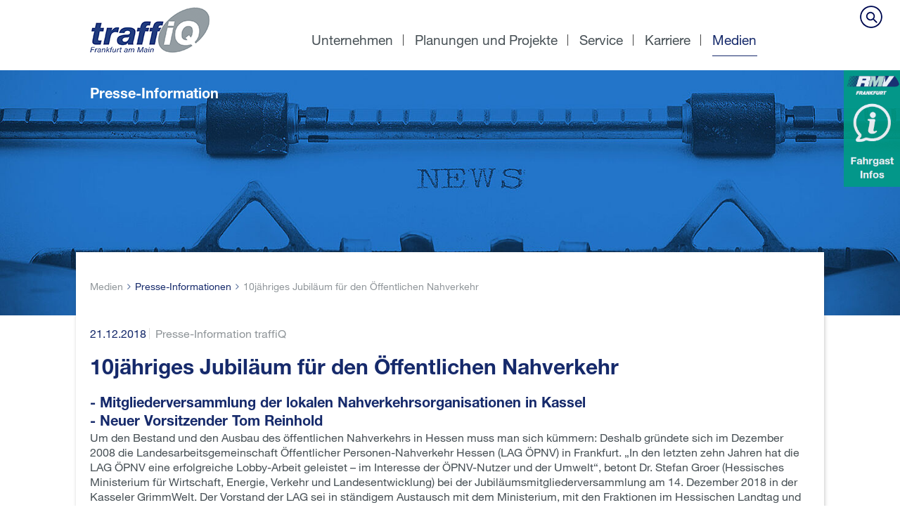

--- FILE ---
content_type: text/html; charset=utf-8
request_url: https://www.traffiq.de/traffiq/medien/presse-informationen/presse-information/10jaehriges-jubilaeum-fuer-den-oeffentlichen-nahverkehr.html
body_size: 6867
content:
<!DOCTYPE html>
<!--[if lt IE 7 ]><html lang="de" class="ie6"> <![endif]-->
            <!--[if IE 7 ]><html lang="de" class="ie7"> <![endif]-->
            <!--[if IE 8 ]><html lang="de" class="ie8"> <![endif]-->
            <!--[if IE 9 ]><html lang="de" class="ie9"> <![endif]-->
            <html class="no-js" lang="de" dir="ltr">
<head>
    <meta charset="utf-8">

<!-- 
	This website is powered by TYPO3 - inspiring people to share!
	TYPO3 is a free open source Content Management Framework initially created by Kasper Skaarhoj and licensed under GNU/GPL.
	TYPO3 is copyright 1998-2026 of Kasper Skaarhoj. Extensions are copyright of their respective owners.
	Information and contribution at https://typo3.org/
-->

<link rel="icon" href="/typo3conf/ext/nc_template/Resources/Public/Template/Default/img/favicon/favicon.ico" type="image/vnd.microsoft.icon">
<title>10jähriges Jubiläum für den Öffentlichen Nahverkehr</title>
<meta name="generator" content="TYPO3 CMS">
<meta name="description" content="Mitgliederversammlung der lokalen Nahverkehrsorganisationen in Kassel - Neuer Vorsitzender Tom Reinhold
">
<meta property="og:title" content="10jähriges Jubiläum für den Öffentlichen Nahverkehr ">
<meta property="og:type" content="article">
<meta property="og:url" content="https://www.traffiq.de/traffiq/medien/presse-informationen/presse-information/10jaehriges-jubilaeum-fuer-den-oeffentlichen-nahverkehr.html">
<meta property="og:description" content="Mitgliederversammlung der lokalen Nahverkehrsorganisationen in Kassel - Neuer Vorsitzender Tom Reinhold
">
<meta name="theme-color" content="#003366">
<meta name="msapplication-tilecolor" content="#003366">

<link rel="stylesheet" href="/typo3conf/ext/nc_template/Resources/Public/Template/Default/css/normalize.css?1760537942" media="all">
<link rel="stylesheet" href="/typo3conf/ext/nc_template/Resources/Public/Template/Default/css/font-awesome.css?1760537941" media="all">
<link rel="stylesheet" href="/typo3conf/ext/nc_template/Resources/Public/Template/Default/css/magnific-popup.css?1760537941" media="all">
<link rel="stylesheet" href="/typo3conf/ext/nc_template/Resources/Public/Template/Default/plugins/slick/slick.css?1760368628" media="all">
<link rel="stylesheet" href="/typo3conf/ext/nc_template/Resources/Public/Template/Default/plugins/slick/slick-theme.css?1760368628" media="all">
<link rel="stylesheet" href="/typo3conf/ext/nc_template/Resources/Public/Template/Default/css/main.css?1761821840" media="all">
<link rel="stylesheet" href="/typo3conf/ext/nc_template/Resources/Public/Template/Default/plugins/tipsy/css/tipsy.css?1760368630" media="all">
<link rel="stylesheet" href="/typo3conf/ext/nc_template/Resources/Public/Template/Default/css/sumoselect.css?1760537943" media="all">
<link rel="stylesheet" href="/typo3conf/ext/nc_template/Resources/Public/Template/Default/plugins/select2/scss/core.css?1760368625" media="all">
<link rel="stylesheet" href="/typo3conf/ext/nc_template/Resources/Public/Template/Default/css/beautiful-checkbox.css?1760537940" media="all">
<link rel="stylesheet" href="/typo3conf/ext/nc_template/Resources/Public/Template/Default/css/font-awesome-animation.min.css?1760537941" media="all">
<link rel="stylesheet" href="/typo3conf/ext/nc_template/Resources/Public/Template/Default/css/style.css?1760537942" media="all">
<link rel="stylesheet" href="/typo3conf/ext/nc_template/Resources/Public/Template/Default/css/ie.css?1760537941" media="all">
<link rel="stylesheet" href="/typo3conf/ext/nc_template/Resources/Public/Template/Default/css/print.css?1760537942" media="all">

<link href="/typo3conf/ext/news/Resources/Public/Css/news-basic.css?1762965933" rel="stylesheet" >


<script src="/typo3conf/ext/nc_template/Resources/Public/Template/Default/js/polyfill.js?1760368622"></script>
<script src="/typo3conf/ext/nc_template/Resources/Public/Template/Default/js/modernizr.js?1760368622"></script>
<script src="/typo3conf/ext/nc_template/Resources/Public/Template/Default/js/jquery-3.3.1.min.js?1760368620"></script>
<script src="/typo3conf/ext/nc_template/Resources/Public/Template/Default/js/jquery-ui.min.js?1760368620"></script>
<script src="/typo3conf/ext/nc_template/Resources/Public/Template/Default/js/jquery.magnific-popup.js?1760368621"></script>
<script src="/typo3conf/ext/nc_template/Resources/Public/Template/Default/js/device.js?1760368618"></script>
<script src="/typo3conf/ext/nc_template/Resources/Public/Template/Default/js/srcset.min.js?1760368623"></script>
<script src="/typo3conf/ext/nc_template/Resources/Public/Template/Default/js/swipenav.js?1760368623"></script>
<script src="/typo3conf/ext/nc_template/Resources/Public/Template/Default/plugins/slick/slick-1.8.1.js?1760368628"></script>
<script src="/typo3conf/ext/nc_template/Resources/Public/Template/Default/js/findAndReplaceDOMText.js?1760368619"></script>
<script src="/typo3conf/ext/nc_template/Resources/Public/Template/Default/js/jquery.sumoselect.js?1760368621"></script>
<script src="/typo3conf/ext/nc_template/Resources/Public/Template/Default/plugins/select2/select2.min.js?1760368625"></script>
<script src="/typo3conf/ext/nc_template/Resources/Public/Template/Default/js/rAF.js?1760368622"></script>
<script src="/typo3conf/ext/nc_template/Resources/Public/Template/Default/js/jquery.matchHeight-min.js?1760368621"></script>
<script src="/typo3conf/ext/nc_template/Resources/Public/Template/Default/js/parsley.min.js?1760368622"></script>
<script src="/typo3conf/ext/nc_template/Resources/Public/Template/Default/js/i18n/de.js?1760368623"></script>
<script src="/typo3conf/ext/nc_template/Resources/Public/Template/Default/js/script.js?1761822873"></script>




<link rel="icon" type="image/png" sizes="16x16" href="/typo3conf/ext/nc_template/Resources/Public/Template/Default/img/favicon/favicon-16x16.png"><link rel="icon" type="image/png" sizes="32x32" href="/typo3conf/ext/nc_template/Resources/Public/Template/Default/img/favicon/favicon-32x32.png"><link rel="icon" type="image/png" sizes="96x96" href="/typo3conf/ext/nc_template/Resources/Public/Template/Default/img/favicon/favicon-96x96.png"><link rel="apple-touch-icon" type="image/png" sizes="180x180" href="/typo3conf/ext/nc_template/Resources/Public/Template/Default/img/favicon/favicon-180x180.png"><link rel="apple-touch-icon" href="/typo3conf/ext/nc_template/Resources/Public/Template/Default/img/favicon/favicon-79x79.png"> <meta name="viewport" content="width=device-width, initial-scale=1, maximum-scale=2">

</head>
<body>
<div class="allwrap">
    <div id="wrap" class=" layout-pagets__default id-75">
        <div class="sticker"><a href="http://www.rmv-frankfurt.de" target="_blank" rel="noreferrer" title="RMV Frankfurt - Fahrgast Infos"><div class="sticker-wrapper"></div></a></div>
        <header>
    <div class="big-wrapper">
        <div class="top-content">
            <div class="logo-wrapper"><a href="/home.html" target="_self" title="traffiQ - Frankfurt am Main"><span class="logo"><img src="/typo3conf/ext/nc_template/Resources/Public/Template/Default/img/blank.gif" alt="traffiQ - Frankfurt am Main"></span></a></div>
            <div class="mobilelogo-wrapper"><a href="/home.html" target="_self" title="traffiQ - Frankfurt am Main"><span class="mobilelogo"><img src="/typo3conf/ext/nc_template/Resources/Public/Template/Default/img/blank.gif" alt="traffiQ - Frankfurt am Main"></span></a></div><div id="menuBtn"></div>
            

<div class="tx-indexedsearch-searchbox" id="topnav_search">
	<form id="tx_indexedsearch" action="/traffiq/suche.html?tx_indexedsearch_pi2%5Baction%5D=search&amp;tx_indexedsearch_pi2%5Bcontroller%5D=Search&amp;cHash=b94cd5fe508ddf77f5489b34b55261b8" method="post">
<div>
<input type="hidden" name="tx_indexedsearch_pi2[__referrer][@extension]" value="IndexedSearch" >
<input type="hidden" name="tx_indexedsearch_pi2[__referrer][@controller]" value="Search" >
<input type="hidden" name="tx_indexedsearch_pi2[__referrer][@action]" value="form" >
<input type="hidden" name="tx_indexedsearch_pi2[__referrer][arguments]" value="YTowOnt968185314c866d73bf7d7beded334e1bbc1fd5ce9" >
<input type="hidden" name="tx_indexedsearch_pi2[__referrer][@request]" value="{&quot;@extension&quot;:&quot;IndexedSearch&quot;,&quot;@controller&quot;:&quot;Search&quot;,&quot;@action&quot;:&quot;form&quot;}84d314e61f633beca044b32ab8d561d08dfd09f4" >
<input type="hidden" name="tx_indexedsearch_pi2[__trustedProperties]" value="{&quot;search&quot;:{&quot;_sections&quot;:1,&quot;_freeIndexUid&quot;:1,&quot;pointer&quot;:1,&quot;ext&quot;:1,&quot;searchType&quot;:1,&quot;defaultOperand&quot;:1,&quot;mediaType&quot;:1,&quot;sortOrder&quot;:1,&quot;group&quot;:1,&quot;languageUid&quot;:1,&quot;desc&quot;:1,&quot;numberOfResults&quot;:1,&quot;extendedSearch&quot;:1,&quot;sword&quot;:1,&quot;submitButton&quot;:1}}1abb778b418594f3d2af1d3d9f0820fb806e3ad5" >
</div>

		<div class="tx-indexedsearch-hidden-fields">
			<input type="hidden" name="tx_indexedsearch_pi2[search][_sections]" value="0" />
			<input id="tx_indexedsearch_freeIndexUid" type="hidden" name="tx_indexedsearch_pi2[search][_freeIndexUid]" value="_" />
			<input id="tx_indexedsearch_pointer" type="hidden" name="tx_indexedsearch_pi2[search][pointer]" value="0" />
			<input type="hidden" name="tx_indexedsearch_pi2[search][ext]" value="" />
			<input type="hidden" name="tx_indexedsearch_pi2[search][searchType]" value="1" />
			<input type="hidden" name="tx_indexedsearch_pi2[search][defaultOperand]" value="0" />
			<input type="hidden" name="tx_indexedsearch_pi2[search][mediaType]" value="-1" />
			<input type="hidden" name="tx_indexedsearch_pi2[search][sortOrder]" value="rank_flag" />
			<input type="hidden" name="tx_indexedsearch_pi2[search][group]" value="" />
			<input type="hidden" name="tx_indexedsearch_pi2[search][languageUid]" value="0" />
			<input type="hidden" name="tx_indexedsearch_pi2[search][desc]" value="" />
			<input type="hidden" name="tx_indexedsearch_pi2[search][numberOfResults]" value="10" />
			<input type="hidden" name="tx_indexedsearch_pi2[search][extendedSearch]" value="" />
		</div>
		<fieldset>
			<div class="tx-indexedsearch-form">
				<span class="tx-indexedsearch-holder"><input id="tx-indexedsearch-searchbox-sword" class="tx-indexedsearch-searchbox-sword" placeholder="Suche..." type="text" name="tx_indexedsearch_pi2[search][sword]" value="" /></span><input id="tx-indexedsearch-searchbox-button-submit" class="tx-indexedsearch-searchbox-button" type="submit" value="" name="tx_indexedsearch_pi2[search][submitButton]" />
			</div>
			
		</fieldset>
		
	</form>
</div>
<div class="search-autocomplete-results" data-mode="word" data-searchonclick="false" data-maxresults="10" data-minlength="2" data-searchurl="/traffiq/medien/presse-informationen/presse-information?no_cache=1&amp;tx_indexedsearchautocomplete_pi2%5Baction%5D=search&amp;tx_indexedsearchautocomplete_pi2%5Bcontroller%5D=Search&amp;type=7423794&amp;cHash=12c90a95a765bb0aea76fe71b3552f05"></div>




            <nav id="main_menu"><ul><li class="sub sub1"><a href="/traffiq/unternehmen/profil.html" target="_self" class="sublink1">Unternehmen</a><div class="subbox"><ul style="list-style-type: none;"><li class="level-1" data-id="menuid-65"><a href="/traffiq/unternehmen/profil.html" target="_self" class="level-1-link">Profil</a></li><li class="level-1" data-id="menuid-8"><a href="/traffiq/unternehmen/aufgaben.html" target="_self" class="level-1-link">Über uns</a></li><li class="level-1" data-id="menuid-28"><a href="/traffiq/unternehmen/chronik.html" target="_self" class="level-1-link">Chronik</a></li><li class="level-1" data-id="menuid-158"><a href="/traffiq/unternehmen/compliance.html" target="_self" class="level-1-link">Compliance</a></li><li class="level-1" data-id="menuid-10"><a href="/traffiq/unternehmen/aufsichtsrat.html" target="_self" class="level-1-link">Aufsichtsrat</a></li><li class="level-1" data-id="menuid-11"><a href="/traffiq/unternehmen/geschaeftsfuehrung.html" target="_self" class="level-1-link">Geschäftsführung</a></li><li class="level-1 sub2" data-id="menuid-12"><a href="/traffiq/unternehmen/fahrgastbeirat.html" target="_self" class="level-1-link">Fahrgastbeirat</a></li><li class="subbox2" id="menuid-12"><ul><li><a href="/traffiq/unternehmen/fahrgastbeirat/netzwerk-fahrgastbeiraete.html" target="_self">Netzwerk Fahrgastbeiräte</a></li></ul></li><li class="level-1" data-id="menuid-19"><a href="/traffiq/planungen-und-projekte/partner-und-auftragnehmer.html" target="_self" class="level-1-link">Partner und Auftragnehmer</a></li></ul></div></li><li class="sub sub1"><a href="/traffiq/planungen-und-projekte/nahverkehrsplan.html" target="_self" class="sublink1">Planungen und Projekte</a><div class="subbox"><ul style="list-style-type: none;"><li class="level-1" data-id="menuid-58"><a href="/traffiq/planungen-und-projekte/nahverkehrsplan.html" target="_self" class="level-1-link">Nahverkehrsplan</a></li><li class="level-1" data-id="menuid-87"><a href="/traffiq/planungen-und-projekte/neue-mobilitaet.html" target="_self" class="level-1-link">Neue Mobilität</a></li><li class="level-1" data-id="menuid-161"><a href="/traffiq/planungen-und-projekte/expertise-teilen.html" target="_self" class="level-1-link">Expertise teilen</a></li><li class="level-1" data-id="menuid-68"><a href="/traffiq/planungen-und-projekte/vergaben.html" target="_self" class="level-1-link">Vergaben</a></li></ul></div></li><li class="sub sub1"><a href="/traffiq/service/open-data.html" target="_self" class="sublink1">Service</a><div class="subbox"><ul style="list-style-type: none;"><li class="level-1 sub2" data-id="menuid-26"><a href="/traffiq/service/open-data.html" target="_self" class="level-1-link">Open Data</a></li><li class="subbox2" id="menuid-26"><ul><li><a href="/traffiq/service/open-data/open-data-nutzungsbedingungen.html" target="_self">Open Data Nutzungsbedingungen</a></li></ul></li><li class="level-1" data-id="menuid-27"><a href="/traffiq/service/schulberatung.html" target="_self" class="level-1-link">Schulberatung</a></li><li class="level-1" data-id="menuid-81"><a href="/traffiq/service/mobilitaetsberatung.html" target="_self" class="level-1-link">Mobilitätsberatung für Ältere</a></li><li class="level-1" data-id="menuid-47"><a href="/traffiq/service/informationsmaterial-bestellen.html" target="_self" class="level-1-link">Informationsmaterial bestellen</a></li></ul></div></li><li class="sub sub1"><a href="/home/karriere.html" target="_self" class="sublink1">Karriere</a><div class="subbox"><ul style="list-style-type: none;"><li class="level-1" data-id="menuid-120"><a href="/home/karriere/arbeiten-bei-traffiq.html" target="_self" class="level-1-link">Arbeiten bei traffiQ</a></li><li class="level-1" data-id="menuid-122"><a href="/home/karriere/bewerbungsprozess.html" target="_self" class="level-1-link">Bewerbungsprozess</a></li><li class="level-1" data-id="menuid-121"><a href="/home/karriere/einstiegsmoeglichkeiten.html" target="_self" class="level-1-link">Einstiegsmöglichkeiten</a></li><li class="level-1" data-id="menuid-35"><a href="/home/karriere/stellenangebote.html" target="_self" class="level-1-link">Stellenangebote</a></li></ul></div></li><li class="sub sub1 active"><a href="/traffiq/medien/presse.html" target="_self" class="sublink1">Medien</a><div class="subbox"><ul style="list-style-type: none;"><li class="level-1" data-id="menuid-29"><a href="/traffiq/medien/presse.html" target="_self" class="level-1-link">Presse</a></li><li class="level-1 active"><a href="/traffiq/medien/presse-informationen.html" target="_self" class="level-2">Presse-Informationen</a></li><li class="level-1" data-id="menuid-45"><a href="/traffiq/medien/veroeffentlichungen.html" target="_self" class="level-1-link">Veröffentlichungen</a></li><li class="level-1" data-id="menuid-41"><a href="/traffiq/medien/veroeffentlichungen-archiv.html" target="_self" class="level-1-link">Veröffentlichungen (Archiv)</a></li></ul></div></li></ul></nav>
            <nav id="swipeNav"><ul style="list-style-type: none;"><li class="sub"><a href="/traffiq/unternehmen/profil.html" target="_self" class="swipesublink1">Unternehmen</a><div class="subbox"><ul style="list-style-type: none;"><li><a href="/traffiq/unternehmen/profil.html" target="_self" class="swipesublink2">Profil</a></li><li><a href="/traffiq/unternehmen/aufgaben.html" target="_self" class="swipesublink2">Über uns</a></li><li><a href="/traffiq/unternehmen/chronik.html" target="_self" class="swipesublink2">Chronik</a></li><li><a href="/traffiq/unternehmen/compliance.html" target="_self" class="swipesublink2">Compliance</a></li><li><a href="/traffiq/unternehmen/aufsichtsrat.html" target="_self" class="swipesublink2">Aufsichtsrat</a></li><li><a href="/traffiq/unternehmen/geschaeftsfuehrung.html" target="_self" class="swipesublink2">Geschäftsführung</a></li><li class="sub2"><a href="/traffiq/unternehmen/fahrgastbeirat.html" target="_self" class="swipesublink2">Fahrgastbeirat<span class="down2"></span></a><div class="subbox2"><ul style="list-style-type: none;"><li><a href="/traffiq/unternehmen/fahrgastbeirat/netzwerk-fahrgastbeiraete.html" target="_self" class="swipesublink3">Netzwerk Fahrgastbeiräte</a></li></ul></div></li><li><a href="/traffiq/planungen-und-projekte/partner-und-auftragnehmer.html" target="_self" class="swipesublink2">Partner und Auftragnehmer</a></li></ul></div></li><li class="sub"><a href="/traffiq/planungen-und-projekte/nahverkehrsplan.html" target="_self" class="swipesublink1">Planungen und Projekte</a><div class="subbox"><ul style="list-style-type: none;"><li><a href="/traffiq/planungen-und-projekte/nahverkehrsplan.html" target="_self" class="swipesublink2">Nahverkehrsplan</a></li><li><a href="/traffiq/planungen-und-projekte/neue-mobilitaet.html" target="_self" class="swipesublink2">Neue Mobilität</a></li><li><a href="/traffiq/planungen-und-projekte/expertise-teilen.html" target="_self" class="swipesublink2">Expertise teilen</a></li><li><a href="/traffiq/planungen-und-projekte/vergaben.html" target="_self" class="swipesublink2">Vergaben</a></li></ul></div></li><li class="sub"><a href="/traffiq/service/open-data.html" target="_self" class="swipesublink1">Service</a><div class="subbox"><ul style="list-style-type: none;"><li class="sub2"><a href="/traffiq/service/open-data.html" target="_self" class="swipesublink2">Open Data<span class="down2"></span></a><div class="subbox2"><ul style="list-style-type: none;"><li><a href="/traffiq/service/open-data/open-data-nutzungsbedingungen.html" target="_self" class="swipesublink3">Open Data Nutzungsbedingungen</a></li></ul></div></li><li><a href="/traffiq/service/schulberatung.html" target="_self" class="swipesublink2">Schulberatung</a></li><li><a href="/traffiq/service/mobilitaetsberatung.html" target="_self" class="swipesublink2">Mobilitätsberatung für Ältere</a></li><li><a href="/traffiq/service/informationsmaterial-bestellen.html" target="_self" class="swipesublink2">Informationsmaterial bestellen</a></li></ul></div></li><li class="sub"><a href="/home/karriere.html" target="_self" class="swipesublink1">Karriere</a><div class="subbox"><ul style="list-style-type: none;"><li><a href="/home/karriere/arbeiten-bei-traffiq.html" target="_self" class="swipesublink2">Arbeiten bei traffiQ</a></li><li><a href="/home/karriere/bewerbungsprozess.html" target="_self" class="swipesublink2">Bewerbungsprozess</a></li><li><a href="/home/karriere/einstiegsmoeglichkeiten.html" target="_self" class="swipesublink2">Einstiegsmöglichkeiten</a></li><li><a href="/home/karriere/stellenangebote.html" target="_self" class="swipesublink2">Stellenangebote</a></li></ul></div></li><li class="sub open"><a href="/traffiq/medien/presse.html" target="_self" class="active swipesublink1">Medien</a><div class="subbox"><ul style="list-style-type: none;"><li><a href="/traffiq/medien/presse.html" target="_self" class="swipesublink2">Presse</a></li><li class="active open"><a href="/traffiq/medien/presse-informationen.html" target="_self" class="active">Presse-Informationen</a></li><li><a href="/traffiq/medien/veroeffentlichungen.html" target="_self" class="swipesublink2">Veröffentlichungen</a></li><li><a href="/traffiq/medien/veroeffentlichungen-archiv.html" target="_self" class="swipesublink2">Veröffentlichungen (Archiv)</a></li></ul></div></li><li class="sub info"><a href="https://www.rmv-frankfurt.de" class="swipesublink1 external-link">Fahrgast-Infos</a></li></ul></nav>
            <div class="clear"></div>
        </div>
    </div>
</header>
<a name="0"></a>
        <div class="content">
            <div class="mainrow">
                <div class="headerimage"><img data-small-mobile="/fileadmin/_processed_/3/d/csm_AdobeStock_170164258_web_blau_22_78f22eff7b.jpg"  data-mobile="/fileadmin/_processed_/3/d/csm_AdobeStock_170164258_web_blau_22_d01b2306c5.jpg"  data-tab="/fileadmin/_processed_/3/d/csm_AdobeStock_170164258_web_blau_22_e6006da26e.jpg"  data-src="/fileadmin/_processed_/3/d/csm_AdobeStock_170164258_web_blau_22_50a27d147f.jpg"  data-middle-desktop="/fileadmin/_processed_/3/d/csm_AdobeStock_170164258_web_blau_22_daebf52134.jpg"  src="/fileadmin/_processed_/3/d/csm_AdobeStock_170164258_web_blau_22_e4f55cfa3e.jpg"  data-big="/fileadmin/_processed_/3/d/csm_AdobeStock_170164258_web_blau_22_496d188960.jpg" class="lazyload slider-image" alt=""><div class="header-bild-text"><div class="wrapper"><h3>Presse-Information</h3></div></div></div>
                <div class="content-wrapper">
                    <!--TYPO3SEARCH_begin-->
                    <div class="top-content">
                        <div class="wrapper no-bottom-margin">
                            <div class="printlogo"><img src="/typo3conf/ext/nc_template/Resources/Public/Template/Default/img/logo_retina.png"></div>
                            <div class="clear"></div>
                        </div>
                        <div class="wrapper"><div class="breadcrumb"><span class="bread-item first"><a href="/traffiq/medien/presse.html" target="_self">Medien</a></span><span class="raquo"><i class="fa fa-angle-right" aria-hidden="true"></i></span><span class="bread-item last">Presse-Informationen</span><span class="raquo"><i class="fa fa-angle-right" aria-hidden="true"></i></span><span class="bread-item news">10jähriges Jubiläum für den Öffentlichen Nahverkehr </li></div><div class="clear"></div></div>
                        <div class="wrapper">
<div id="c444" class=" frame-layout- frame frame-default frame-type-news_newsdetail frame-layout-0"><div class="news news-single"><div class="article" itemscope="itemscope" itemtype="http://schema.org/Article"><div class="footer"><p><!-- date --><span class="news-list-date"><time datetime="2018-12-21">
							21.12.2018
							<meta itemprop="datePublished" content="2018-12-21" /></time></span><html xmlns:f="http://typo3.org/ns/TYPO3/CMS/Fluid/ViewHelpers"><!-- categories --><span class="news-list-category"><span class="news-category">Presse-Information traffiQ</span></span></html></p></div><div class="header"><h1 itemprop="headline">10jähriges Jubiläum für den Öffentlichen Nahverkehr </h1></div><!-- main text --><div class="news-text-wrap" itemprop="articleBody"><h3><strong>- Mitgliederversammlung der lokalen Nahverkehrsorganisationen in Kassel<br><strong>- Neuer Vorsitzender Tom Reinhold</strong></strong></h3><p>Um den Bestand und den Ausbau des öffentlichen Nahverkehrs in Hessen muss man sich kümmern: Deshalb gründete sich im Dezember 2008 die Landesarbeitsgemeinschaft Öffentlicher Personen-Nahverkehr Hessen (LAG ÖPNV) in Frankfurt. „In den letzten zehn Jahren hat die LAG ÖPNV eine erfolgreiche Lobby-Arbeit geleistet – im Interesse der ÖPNV-Nutzer und der Umwelt“, betont Dr. Stefan Groer (Hessisches Ministerium für Wirtschaft, Energie, Verkehr und Landesentwicklung) bei der Jubiläumsmitgliederversammlung am 14. Dezember 2018 in der Kasseler GrimmWelt. Der Vorstand der LAG sei in ständigem Austausch mit dem Ministerium, mit den Fraktionen im Hessischen Landtag und mit den kommunalen Spitzenverbänden in Hessen.</p><p>„Wir arbeiten aktiv in den Fachzentren für Mobilität im ländlichen Raum und Urbane Mobilität mit und wir haben uns erfolgreich bei der Novellierung des Hessischen ÖPNV-Gesetzes und des Mobilitätsförderungsgesetzes eingebracht“, bilanziert Uwe Koch, kommissarischer LAG-Vorsitzender. Koch, der beim Landkreis Kassel den Sonderfachdienst Verkehr und Sport leitet, weiter: „Ein weiteres Betätigungsfeld der letzten Jahre war die deutliche Aufstockung der Regionalisierungsmittel des Bundes und der Einsatz für originäre Landesmittel für den ÖPNV“. Das sei 2016 für den Budgetzeitraum 2017 bis 2021 gemeinsam mit den kommunalen Spitzenverbänden gelungen.</p><p>Koch weist außerdem darauf hin, dass die Bildung eines einzigen Hessischen Verkehrsverbundes und eine Zusammenlegung der lokalen Nahverkehrsorganisationen verhindert werden konnte: „So wird weiter in den Regionen über den ÖPNV entschieden und regional über Landkreisgrenzen hinaus gedacht und gehandelt“.</p><p>Abschließend würdigt Koch den langjährigen Vorsitzenden der Landesarbeitsgemeinschaft, Dr. Hans-Jörg von Berlepsch (traffiQ), der im Juli 2018 aus Altersgründen ausgeschieden war. Als neuen Vorsitzenden wählte der LAG-Vorstand Dr.-Ing. Tom Reinhold (50), Geschäftsführer der städtischen Nahverkehrsgesellschaft traffiQ in Frankfurt am Main. Reinhold tritt damit auch hier die Nachfolge von Berlepsch an.</p><p>Der Vorstand setzt sich nun aus Matthias Altenhein (DADINA), Uwe Koch (Landkreis Kassel), Kira Lampe, Tom Reinhold und Birgit Stey zusammen. Frau Lampe (Verkehrsgesellschaft Lahn-Dill-Weil) und Frau Stey (Stadtwerke Marburg Consult) treten die Nachfolge von Peter Krämer (Odenwaldkreis) und Christoph Rau (Stadtwerke Marburg Consult) an, die beide nicht mehr kandidierten.</p><p>&nbsp;</p><p><em><u>Fotohinweis:</u></em><em> Beigefügt finden Sie ein Foto des Vorstands der LAG ÖPNV mit dem Hessischen Minister Al-Wazir und den Vertretern der Fraktionen im Hessischen Landtag (von links): </em></p><ul class="contentList"><li><em><em>Birgit Stey (Stadtwerke Marburg Consult)</em></em></li><li><em>Wolfgang Rausch (Nordhessischer Verkehrsverbund)</em></li><li><em>Dr. Stefan Groer (Hessisches Ministerium für Wirtschaft, Energie, Verkehr und Landesentwicklung)</em></li><li><em>Karin Müller, MdL (Fraktion Bündnis 90/Die Grünen)</em></li><li><em>Dr. Jürgen Dieter (Hessischer Städtetag)</em></li><li><em>Matthias Altenhein (DADINA)</em></li><li><em>Dr.-Ing. Tom Reinhold (traffiQ)</em></li><li><em>Lena Arnoldt, MdL (CDU)</em></li><li><em>Wolfgang Decker, MdL (SPD)</em></li><li><em>Uwe Koch (Landkreis Kassel)</em></li><li><em>Dr. Dorothea Kalleicher (traffiQ/Geschäftsstelle LAG)</em></li></ul><p><em>Die Nutzung des Fotos ist für journalistische Zwecke im Rahmen der Berichterstattung über die LAG ÖPNV honorarfrei gestattet. Copyright: Landkreis Kassel. Belegexemplar erbeten.</em></p></div><!-- related things --><div class="news-related-wrap"><hr><!-- related files --><div class="news-related news-related-files"><h4>
							Zugehörige Dateien
						</h4><ul><li><span class="news-related-files-link"><a href="/fileadmin/user_upload/pdfs/Presse/2018/LAG-OEPNV_2018-002_10-Jahre.pdf" target="_blank"><div class="news-related-files-link-inner"><span class="file-name">
												
													LAG-OEPNV_2018-002_10-Jahre.pdf
												</span>&nbsp;<nobr><span class="file-extension">(pdf,</span><span class="ce-uploads-filesize">108 KB)<i class="fa fa-download"></i></span></nobr></div></a></span></li><li><span class="news-related-files-link"><a href="/fileadmin/user_upload/pdfs/Presse/2018/LAG-OEPNV_2018-002_10-Jahre_Foto.jpg" target="_blank"><div class="news-related-files-link-inner"><span class="file-name">
												
													LAG-OEPNV_2018-002_10-Jahre_Foto.jpg
												</span>&nbsp;<nobr><span class="file-extension">(jpg,</span><span class="ce-uploads-filesize">958 KB)<i class="fa fa-download"></i></span></nobr></div></a></span></li></ul></div></div><div class="clear"></div><div class="clear"></div><a class="button" href="/traffiq/medien/presse.html#c205">Pressekontakt</a><br><br><div class="news-backlink-wrap"><a href="javascript: history.back();">Zurück</a></div><div class="clear"></div><ul class="prev-next"><li class="previous"><a target="_self" href="/traffiq/medien/presse-informationen/presse-information/dicht-getaktet-ins-neue-jahr.html">
							Presseinformation vom&nbsp;20.12.2018
						</a></li><li class="next"><a target="_self" href="/traffiq/medien/presse-informationen/presse-information/bus-58-haltestelle-hoechster-markt-entfaellt.html">
							Presseinformation vom&nbsp;11.01.2019
						</a></li></ul><div class="clear"></div></div></div></div>

</div><div class="clear"></div>
                    </div>
                    <div class="main-content"></div>
                    <!--TYPO3SEARCH_end-->
                </div>
            </div>
        </div>
        <footer>
            <div class="footernavi">
    <div class="wrapper">
        <div class="footesubnavi"><ul><li><a href="/traffiq/f/impressum.html" target="_self">Impressum</a></li><li class="divider">&#124;</li><li><a href="/traffiq/f/informationen-zum-datenschutz.html" target="_self">Informationen zum Datenschutz</a></li><li class="divider">&#124;</li><li><a href="/traffiq/f/kontakt.html" target="_self">Kontakt</a></li></ul></div><div class="clear"></div>
    </div>
    <a href="#0" class="cd-top"></a>
</div>


        </footer>
    </div>
        <div id="outdated">
        <div class="outdated_container">
            <div class="outdated-logo"><img src="/typo3conf/ext/nc_template/Resources/Public/Template/Default/img/logo_transparent.png" alt="traffiQ"></div>
            <h4>Ihr Browser ist veraltet!!!</h4>
            <p><strong>Leider kann die Seite mit Ihrem Browser nicht optimal dargestellt werden</strong><p>
            <p>Bitte laden Sie die aktuelle Version von <a target="_blank" href="https://www.google.de/chrome/browser/desktop/index.html">Chrome</a> oder <a target="_blank" href="https://www.mozilla.org/de/firefox/">Firefox</a> herunter.
        </div>
    </div>
</div>

<script src="/typo3conf/ext/powermail/Resources/Public/JavaScript/Powermail/Form.min.js?1762965783" defer="defer"></script>



</body>
</html>

--- FILE ---
content_type: text/css; charset=utf-8
request_url: https://www.traffiq.de/typo3conf/ext/nc_template/Resources/Public/Template/Default/css/main.css?1761821840
body_size: 29661
content:
@import url("./font-open-sans.css");
@import url("./font-awesome.css");
@import url("./font-helvetica-neue.css");
table {
  border-collapse: collapse;
  border-width: 0px;
  padding: 0px;
  margin: 0px; }

html {
  height: 100%;
  -webkit-text-size-adjust: none;
  -ms-text-size-adjust: none; }

input, textarea {
  outline: none;
  border-radius: 0;
  -moz-border-radius: 0;
  -webkit-border-radius: 0; }

input[type="button"], input[type="submit"], button {
  cursor: pointer; }

td {
  margin: 0px;
  padding: 0px; }

form {
  padding: 0px;
  margin: 0px; }

a {
  color: #000100;
  -moz-transition: all 0.1s linear;
  -o-transition: all 0.0s linear;
  -ms-transition: all 0.0s linear;
  -webkit-transition: all 0.0s linear;
  transition: all 0.0s linear;
  text-decoration: none;
  outline: none;
  margin: 0;
  padding: 0;
  font-size: 100%;
  vertical-align: baseline;
  background: transparent; }

input[type=submit], input[type=button] {
  -webkit-appearance: none; }

* {
  -webkit-box-sizing: border-box;
  -moz-box-sizing: border-box;
  box-sizing: border-box; }

*:before, *:after {
  -webkit-box-sizing: border-box;
  -moz-box-sizing: border-box;
  box-sizing: border-box; }

.clearfix:after {
  content: ".";
  display: block;
  height: 0;
  clear: both;
  visibility: hidden; }

html, body, div, span, object, iframe, h1, h2, h3, h4, h5, h6, p, blockquote, pre, abbr, address, cite, code, del, dfn, em, img, ins, kbd, q, samp, small, strong, var, b, i, dl, dt, dd, ol, ul, li, fieldset, form, label, legend, table, caption, tbody, tfoot, thead, tr, th, td, article, aside, canvas, details, figcaption, figure, footer, header, hgroup, menu, nav, section, summary, time, mark, audio, video {
  margin: 0;
  padding: 0;
  border: 0;
  outline: 0;
  font-size: 100%;
  vertical-align: baseline;
  background: transparent; }

body {
  line-height: 1; }

article, aside, details, figcaption, figure,
article, aside, details, figcaption, figure, footer, header, hgroup, menu, nav, section {
  display: block; }

nav ul {
  list-style: none; }

blockquote, q {
  quotes: none; }

blockquote:before, blockquote:after,
q:before, q:after {
  content: '';
  content: none; }

/* change colours to suit your needs */
ins {
  background-color: #ff9;
  color: #000;
  text-decoration: none; }

/* change colours to suit your needs */
mark {
  background-color: #ff9;
  color: #000;
  font-style: italic;
  font-weight: bold; }

del {
  text-decoration: line-through; }

abbr[title], dfn[title] {
  border-bottom: 1px dotted;
  cursor: help; }

table {
  border-collapse: collapse;
  border-spacing: 0; }

/* change border colour to suit your needs */
hr {
  display: block;
  height: 1px;
  border: 0;
  border-top: 1px solid #cccccc;
  margin: 1em 0;
  padding: 0; }

input, select {
  vertical-align: middle;
  outline: none; }

textarea {
  overflow: auto;
  outline: none; }

ul {
  list-style: none; }

input::-moz-focus-inner, button::-moz-focus-inner {
  border: 0;
  padding: 0; }

textarea {
  overflow: auto;
  resize: none; }

img, li {
  vertical-align: top; }

input[type="text"]:focus {
  outline: none; }

.ce-align-left {
  text-align: left; }

.ce-align-center {
  text-align: center; }

.ce-align-right {
  text-align: right; }

.ce-table td, .ce-table th {
  vertical-align: top; }

.ce-textpic, .ce-image, .ce-nowrap .ce-bodytext, .ce-gallery, .ce-row, .ce-uploads li, .ce-uploads div {
  /*overflow: hidden;*/ }

.ce-left .ce-gallery, .ce-column {
  float: left; }

.ce-center .ce-outer {
  position: relative;
  float: right;
  right: 50%; }

.ce-center .ce-inner {
  position: relative;
  float: right;
  right: -50%; }

.ce-right .ce-gallery {
  float: right; }

.ce-gallery figure {
  display: table;
  margin: 0; }

.ce-gallery figcaption {
  display: table-caption;
  caption-side: bottom; }

.ce-gallery img {
  display: block; }

.ce-gallery iframe {
  border-width: 0; }

.ce-border img, .ce-border iframe {
  border: 2px solid #000000;
  padding: 0px; }

.ce-intext.ce-right .ce-gallery, .ce-intext.ce-left .ce-gallery, .ce-above .ce-gallery {
  margin-bottom: 20px; }

.ce-intext.ce-right .ce-gallery {
  margin-left: 20px; }

.ce-intext.ce-left .ce-gallery {
  margin-right: 20px; }

.ce-below .ce-gallery {
  margin-top: 20px; }

.ce-column {
  margin-right: 20px; }

.ce-column:last-child {
  margin-right: 0; }

.ce-row {
  margin-bottom: 20px; }

.ce-row:last-child {
  margin-bottom: 0; }

.ce-above .ce-bodytext {
  clear: both; }

.ce-intext.ce-left ol, .ce-intext.ce-left ul {
  padding-left: 40px;
  overflow: auto; }

/* Headline */
.ce-headline-left {
  text-align: left; }

.ce-headline-center {
  text-align: center; }

.ce-headline-right {
  text-align: right; }

/* Uploads */
.ce-uploads {
  margin: 0;
  padding: 0; }

.ce-uploads li {
  list-style: none outside none;
  margin: 1em 0; }

.ce-uploads img {
  float: left;
  padding-right: 1em;
  vertical-align: top; }

/* Table */
.ce-table {
  width: 100%;
  max-width: 100%; }

.ce-table th, .ce-table td {
  padding: 0.5em 0.75em;
  vertical-align: top; }

.ce-table thead th {
  border-bottom: 2px solid #dadada; }

.ce-table th, .ce-table td {
  border-top: 1px solid #dadada; }

.ce-table-striped tbody tr:nth-of-type(odd) {
  background-color: rgba(0, 0, 0, 0.05); }

.ce-table-bordered th, .ce-table-bordered td {
  border: 1px solid #dadada; }

/* Space */
.frame-space-before-extra-small {
  margin-top: 1em; }

.frame-space-before-small {
  margin-top: 2em; }

.frame-space-before-medium {
  margin-top: 3em; }

.frame-space-before-large {
  margin-top: 4em; }

.frame-space-before-extra-large {
  margin-top: 5em; }

.frame-space-after-extra-small {
  margin-bottom: 1em; }

.frame-space-after-small {
  margin-bottom: 2em; }

.frame-space-after-medium {
  margin-bottom: 3em; }

.frame-space-after-large {
  margin-bottom: 4em; }

.frame-space-after-extra-large {
  margin-bottom: 5em; }

/* Frame */
.frame-ruler-before:before {
  content: '';
  display: block;
  border-top: 1px solid rgba(0, 0, 0, 0.25);
  margin-bottom: 2em; }

.frame-ruler-after:after {
  content: '';
  display: block;
  border-bottom: 1px solid rgba(0, 0, 0, 0.25);
  margin-top: 2em; }

.frame-indent {
  margin-left: 15%;
  margin-right: 15%; }

.frame-indent-left {
  margin-left: 33%; }

.frame-indent-right {
  margin-right: 33%; }

.ce-gallery {
  width: 100%; }
  .ce-gallery .ce-row {
    margin-bottom: 1.9%; }
    .ce-gallery .ce-row img {
      width: 100%;
      max-width: none; }
    @media (max-width: 650px) {
      .ce-gallery .ce-row {
        margin-bottom: 0; } }

.maincol .ce-gallery {
  width: 100%; }
  .maincol .ce-gallery .ce-row {
    margin-bottom: 3.04%; }
    .maincol .ce-gallery .ce-row .ce-column {
      float: left; }
      .maincol .ce-gallery .ce-row .ce-column img, .maincol .ce-gallery .ce-row .ce-column figure {
        width: 100%;
        max-width: none; }
      @media (max-width: 650px) {
        .maincol .ce-gallery .ce-row .ce-column {
          margin-bottom: 0; } }

.ce-gallery[data-ce-columns="2"] .ce-column {
  width: 49.04%;
  margin-right: 1.9%; }
  .ce-gallery[data-ce-columns="2"] .ce-column:last-child {
    margin-right: 0; }
  @media (max-width: 650px) {
    .ce-gallery[data-ce-columns="2"] .ce-column {
      margin-right: 0;
      width: 100%;
      margin-bottom: 20px; } }

.maincol .ce-gallery[data-ce-columns="2"] .ce-column {
  width: 48.47%;
  margin-right: 3.04%; }
  .maincol .ce-gallery[data-ce-columns="2"] .ce-column:last-child {
    margin-right: 0; }
  @media (max-width: 650px) {
    .maincol .ce-gallery[data-ce-columns="2"] .ce-column {
      margin-right: 0;
      width: 100%;
      margin-bottom: 20px; } }

.ce-gallery[data-ce-columns="3"] .ce-column {
  width: 32.0566666667%;
  margin-right: 1.9%; }
  .ce-gallery[data-ce-columns="3"] .ce-column:last-child {
    margin-right: 0; }
  @media (max-width: 650px) {
    .ce-gallery[data-ce-columns="3"] .ce-column {
      margin-right: 0;
      width: 100%;
      margin-bottom: 20px; } }

.maincol .ce-gallery[data-ce-columns="3"] .ce-column {
  width: 31.2966666667%;
  margin-right: 3.04%; }
  .maincol .ce-gallery[data-ce-columns="3"] .ce-column:last-child {
    margin-right: 0; }
  @media (max-width: 650px) {
    .maincol .ce-gallery[data-ce-columns="3"] .ce-column {
      margin-right: 0;
      width: 100%;
      margin-bottom: 20px; } }

.ce-gallery[data-ce-columns="4"] .ce-column {
  width: 23.565%;
  margin-right: 1.9%; }
  .ce-gallery[data-ce-columns="4"] .ce-column:last-child {
    margin-right: 0; }
  @media (max-width: 650px) {
    .ce-gallery[data-ce-columns="4"] .ce-column {
      margin-right: 0;
      width: 100%;
      margin-bottom: 20px; } }

.maincol .ce-gallery[data-ce-columns="4"] .ce-column {
  width: 22.71%;
  margin-right: 3.04%; }
  .maincol .ce-gallery[data-ce-columns="4"] .ce-column:last-child {
    margin-right: 0; }
  @media (max-width: 650px) {
    .maincol .ce-gallery[data-ce-columns="4"] .ce-column {
      margin-right: 0;
      width: 100%;
      margin-bottom: 20px; } }

.ce-gallery[data-ce-columns="5"] .ce-column {
  width: 18.47%;
  margin-right: 1.9%; }
  .ce-gallery[data-ce-columns="5"] .ce-column:last-child {
    margin-right: 0; }
  @media (max-width: 650px) {
    .ce-gallery[data-ce-columns="5"] .ce-column {
      margin-right: 0;
      width: 100%;
      margin-bottom: 20px; } }

.maincol .ce-gallery[data-ce-columns="5"] .ce-column {
  width: 17.558%;
  margin-right: 3.04%; }
  .maincol .ce-gallery[data-ce-columns="5"] .ce-column:last-child {
    margin-right: 0; }
  @media (max-width: 650px) {
    .maincol .ce-gallery[data-ce-columns="5"] .ce-column {
      margin-right: 0;
      width: 100%;
      margin-bottom: 20px; } }

.ce-gallery[data-ce-columns="6"] .ce-column {
  width: 15.0733333333%;
  margin-right: 1.9%; }
  .ce-gallery[data-ce-columns="6"] .ce-column:last-child {
    margin-right: 0; }
  @media (max-width: 650px) {
    .ce-gallery[data-ce-columns="6"] .ce-column {
      margin-right: 0;
      width: 100%;
      margin-bottom: 20px; } }

.maincol .ce-gallery[data-ce-columns="6"] .ce-column {
  width: 14.1233333333%;
  margin-right: 3.04%; }
  .maincol .ce-gallery[data-ce-columns="6"] .ce-column:last-child {
    margin-right: 0; }
  @media (max-width: 650px) {
    .maincol .ce-gallery[data-ce-columns="6"] .ce-column {
      margin-right: 0;
      width: 100%;
      margin-bottom: 20px; } }

.ce-gallery[data-ce-columns="7"] .ce-column {
  width: 14.7566666667%;
  margin-right: 1.9%; }
  .ce-gallery[data-ce-columns="7"] .ce-column:last-child {
    margin-right: 0; }
  @media (max-width: 650px) {
    .ce-gallery[data-ce-columns="7"] .ce-column {
      margin-right: 0;
      width: 100%;
      margin-bottom: 20px; } }

.maincol .ce-gallery[data-ce-columns="7"] .ce-column {
  width: 13.6166666667%;
  margin-right: 3.04%; }
  .maincol .ce-gallery[data-ce-columns="7"] .ce-column:last-child {
    margin-right: 0; }
  @media (max-width: 650px) {
    .maincol .ce-gallery[data-ce-columns="7"] .ce-column {
      margin-right: 0;
      width: 100%;
      margin-bottom: 20px; } }

.ce-gallery[data-ce-columns="8"] .ce-column {
  width: 10.8275%;
  margin-right: 1.9%; }
  .ce-gallery[data-ce-columns="8"] .ce-column:last-child {
    margin-right: 0; }
  @media (max-width: 650px) {
    .ce-gallery[data-ce-columns="8"] .ce-column {
      margin-right: 0;
      width: 100%;
      margin-bottom: 20px; } }

.maincol .ce-gallery[data-ce-columns="8"] .ce-column {
  width: 9.83%;
  margin-right: 3.04%; }
  .maincol .ce-gallery[data-ce-columns="8"] .ce-column:last-child {
    margin-right: 0; }
  @media (max-width: 650px) {
    .maincol .ce-gallery[data-ce-columns="8"] .ce-column {
      margin-right: 0;
      width: 100%;
      margin-bottom: 20px; } }

.ce-intext.ce-right .ce-gallery, .ce-intext.ce-left .ce-gallery, .ce-above .ce-gallery {
  margin-bottom: 1.9%; }
  @media (max-width: 650px) {
    .ce-intext.ce-right .ce-gallery, .ce-intext.ce-left .ce-gallery, .ce-above .ce-gallery {
      margin-bottom: 20px; } }

.maincol .ce-intext.ce-right .ce-gallery, .maincol .ce-intext.ce-left .ce-gallery, .maincol .ce-above .ce-gallery {
  margin-bottom: 3.04%; }
  @media (max-width: 650px) {
    .maincol .ce-intext.ce-right .ce-gallery, .maincol .ce-intext.ce-left .ce-gallery, .maincol .ce-above .ce-gallery {
      margin-bottom: 20px; } }

.ce-image.ce-left {
  text-align: left; }

.ce-image.ce-center {
  text-align: center; }

.ce-image.ce-right {
  text-align: right; }

#main_menu {
  position: relative;
  z-index: 4;
  top: 35px;
  right: 0;
  padding-left: 0;
  float: right; }
  @media (max-width: 1599px) {
    #main_menu {
      margin-right: 80px; } }
  @media (max-width: 920px) {
    #main_menu {
      margin-right: 20px !important; } }
  @media (max-width: 768px) {
    #main_menu {
      display: none; } }
  #main_menu ul {
    vertical-align: top;
    margin: 0;
    width: auto;
    /*li.sub:hover ul li a { color: $blue-dark;}*/ }
    #main_menu ul li {
      display: inline-block;
      vertical-align: top;
      margin: 0;
      position: relative;
      width: auto;
      /*&.sub1.active {
        a {
          color: $blue-dark;
          &:hover {
            color: #FFF;
          }
        }
      }*/ }
      #main_menu ul li:last-child a {
        background-image: none !important; }
      #main_menu ul li a {
        font-family: 'Helvetica Neue LT W01_51488890', sans-serif;
        font-size: 19px;
        display: block;
        padding: 10px 15px 10px 14px;
        text-transform: none;
        text-decoration: none;
        line-height: 1.3;
        color: #485156;
        background: url(../img/trenner.png) no-repeat right center transparent;
        box-sizing: border-box;
        border-left: 1px solid transparent;
        border-right: 1px solid transparent; }
        @media (max-width: 1063px) {
          #main_menu ul li a {
            padding: 10px 15px 10px 15px;
            font-size: 14px; } }
        @media (max-width: 920px) {
          #main_menu ul li a {
            padding: 10px 8px 10px 8px; } }
        #main_menu ul li a:hover, #main_menu ul li a.activesublink1 {
          color: #FFF;
          background: #162a6b; }
        #main_menu ul li a.activesublink1 {
          border-left: 1px solid #d4e0f2;
          border-right: 1px solid #d4e0f2;
          color: #FFF !important; }
        #main_menu ul li a.sublink1 {
          -webkit-transition: none !important;
          -moz-transition: none !important;
          -o-transition: none !important;
          transition: none !important; }
      #main_menu ul li.no-bg a {
        background-image: none !important; }
    #main_menu ul li.active a {
      /*color: #fff;
      background: $orange;*/ }
    #main_menu ul li.sub.sub1.active.sub1.active a.sublink1 {
      position: relative;
      color: #162a6b; }
      #main_menu ul li.sub.sub1.active.sub1.active a.sublink1:hover {
        color: #FFF; }
      #main_menu ul li.sub.sub1.active.sub1.active a.sublink1:after {
        position: absolute;
        bottom: 0;
        left: 15%;
        content: '';
        width: 70%;
        margin-bottom: -1px;
        height: 1px;
        border-bottom: 1px solid #162a6b;
        display: block; }
    #main_menu ul li.sub.sub1.active.sub1.active ul li a:after {
      display: none !important; }
    #main_menu ul li.sub {
      -webkit-transition: all 0.3s;
      -moz-transition: all 0.3s;
      -o-transition: all 0.3s;
      transition: all 0.3s; }
      #main_menu ul li.sub ul {
        margin: 0;
        border: none;
        position: relative;
        padding: 0;
        width: 320px; }
        @media (max-width: 1063px) {
          #main_menu ul li.sub ul {
            width: 220px; } }
        @media (max-width: 920px) {
          #main_menu ul li.sub ul {
            width: 220px; } }
      #main_menu ul li.sub .subbox {
        background: #162a6b;
        display: none;
        position: absolute;
        width: 320px;
        left: 0;
        top: 44px;
        padding: 0;
        border-bottom: 1px solid #f4f7fc; }
        @media (max-width: 1063px) {
          #main_menu ul li.sub .subbox {
            left: 0;
            top: 38px;
            width: 220px; } }
        @media (max-width: 920px) {
          #main_menu ul li.sub .subbox {
            width: 220px;
            top: 38px; } }
      #main_menu ul li.sub .subbox.activesubbox {
        display: block;
        -webkit-box-shadow: 2px 2px 5px 0px rgba(50, 50, 50, 0.23);
        -moz-box-shadow: 2px 2px 5px 0px rgba(50, 50, 50, 0.23);
        box-shadow: 2px 2px 5px 0px rgba(50, 50, 50, 0.23); }
      #main_menu ul li.sub li {
        display: block;
        position: relative; }
        #main_menu ul li.sub li.active a.level-2, #main_menu ul li.sub li.active a.level-1-link, #main_menu ul li.sub li.activesub a.level-2, #main_menu ul li.sub li.activesub a.level-1-link {
          background: #d4e0f2 !important;
          color: #162a6b !important; }
        #main_menu ul li.sub li a {
          font-family: 'Helvetica Neue LT W01_51488890', sans-serif;
          color: #FFF;
          background: #162a6b;
          font-size: 18px !important;
          line-height: 1.4;
          text-transform: none;
          padding: 6px 15px 6px 15px !important;
          border-right: 1px solid #d4e0f2;
          border-left: 1px solid #d4e0f2;
          width: 100%;
          box-sizing: border-box;
          display: inline-block; }
          @media (max-width: 1063px) {
            #main_menu ul li.sub li a {
              padding: 5px 15px 5px 15px !important;
              font-size: 13px !important; } }
          @media (max-width: 920px) {
            #main_menu ul li.sub li a {
              padding: 5px 8px 5px 8px !important;
              font-size: 13px !important; } }
        #main_menu ul li.sub li a:before {
          content: ' '; }
        #main_menu ul li.sub li a:hover, #main_menu ul li.sub li li:hover a {
          color: #162a6b;
          background: #d4e0f2; }
        #main_menu ul li.sub li a.activemenuitem {
          color: #162a6b;
          background: #d4e0f2; }
        #main_menu ul li.sub li.sub a:hover {
          color: #FFF; }
        #main_menu ul li.sub li a.activemenuitem {
          background: #d4e0f2; }
      #main_menu ul li.sub .subbox2 {
        position: absolute;
        top: 0;
        margin-left: 320px;
        padding: 5px;
        background: #d4e0f2;
        -webkit-box-shadow: 2px 2px 5px 0px rgba(50, 50, 50, 0.23);
        -moz-box-shadow: 2px 2px 5px 0px rgba(50, 50, 50, 0.23);
        box-shadow: 2px 2px 5px 0px rgba(50, 50, 50, 0.23);
        display: none; }
        @media (max-width: 1063px) {
          #main_menu ul li.sub .subbox2 {
            margin-left: 220px; } }
        @media (max-width: 920px) {
          #main_menu ul li.sub .subbox2 {
            margin-left: 220px; } }
        #main_menu ul li.sub .subbox2 ul {
          margin: 0;
          width: 250px; }
          @media (max-width: 1063px) {
            #main_menu ul li.sub .subbox2 ul {
              width: 200px; } }
          @media (max-width: 920px) {
            #main_menu ul li.sub .subbox2 ul {
              width: 200px; } }
          #main_menu ul li.sub .subbox2 ul li a {
            background: #d4e0f2;
            color: #162a6b !important;
            border: none;
            font-family: 'Helvetica Neue LT W01_51488890', sans-serif;
            font-size: 14px !important;
            line-height: 1.3;
            padding: 5px 15px 5px 15px !important; }
            @media (max-width: 1063px) {
              #main_menu ul li.sub .subbox2 ul li a {
                padding: 5px 8px 5px 8px !important;
                font-size: 11px !important; } }
            @media (max-width: 920px) {
              #main_menu ul li.sub .subbox2 ul li a {
                padding: 5px 8px 5px 8px !important;
                font-size: 11px !important; } }
            #main_menu ul li.sub .subbox2 ul li a:hover {
              background: #162a6b;
              color: #FFF !important; }
            #main_menu ul li.sub .subbox2 ul li a:after {
              display: none; }
          #main_menu ul li.sub .subbox2 ul li.activemenuitem a {
            background: #162a6b !important;
            color: #FFF !important; }
          #main_menu ul li.sub .subbox2 ul li .subbox3 {
            display: none;
            position: absolute;
            margin-left: 315px;
            padding: 5px;
            top: 0; }
            @media (max-width: 1063px) {
              #main_menu ul li.sub .subbox2 ul li .subbox3 {
                margin-left: 220px; } }
            @media (max-width: 920px) {
              #main_menu ul li.sub .subbox2 ul li .subbox3 {
                margin-left: 220px; } }
            #main_menu ul li.sub .subbox2 ul li .subbox3 ul {
              margin: 0;
              width: 315px; }
              @media (max-width: 920px) {
                #main_menu ul li.sub .subbox2 ul li .subbox3 ul {
                  width: 220px; } }
              @media (max-width: 920px) {
                #main_menu ul li.sub .subbox2 ul li .subbox3 ul {
                  width: 220px; } }
              #main_menu ul li.sub .subbox2 ul li .subbox3 ul li a {
                background: #162a6b;
                color: #FFF;
                border: none;
                font-family: 'Helvetica Neue LT W01_51488890';
                font-size: 12px;
                line-height: 16px;
                padding: 5px 15px 5px 15px !important; }
                #main_menu ul li.sub .subbox2 ul li .subbox3 ul li a:hover {
                  background: #5b729d !important; }
              #main_menu ul li.sub .subbox2 ul li .subbox3 ul li.activemenuitem a {
                background: #5b729d !important; }
            #main_menu ul li.sub .subbox2 ul li .subbox3 ul:before {
              background: none; }
          #main_menu ul li.sub .subbox2 ul li .subbox4 {
            display: none;
            position: absolute;
            margin-left: 320px;
            padding: 5px;
            top: 0; }
            @media (max-width: 1063px) {
              #main_menu ul li.sub .subbox2 ul li .subbox4 {
                margin-left: 220px; } }
            @media (max-width: 920px) {
              #main_menu ul li.sub .subbox2 ul li .subbox4 {
                margin-left: 220px; } }
            #main_menu ul li.sub .subbox2 ul li .subbox4 ul {
              margin: 0;
              width: 320px; }
              @media (max-width: 1063px) {
                #main_menu ul li.sub .subbox2 ul li .subbox4 ul {
                  width: 220px; } }
              @media (max-width: 920px) {
                #main_menu ul li.sub .subbox2 ul li .subbox4 ul {
                  width: 220px; } }
              #main_menu ul li.sub .subbox2 ul li .subbox4 ul li a {
                background: #5b729d !important;
                color: #FFF;
                border: none;
                font-family: 'Helvetica Neue LT W01_51488890', sans-serif;
                font-size: 15px;
                padding: 5px 15px 5px 15px !important; }
                #main_menu ul li.sub .subbox2 ul li .subbox4 ul li a:hover {
                  background: #162a6b !important; }
            #main_menu ul li.sub .subbox2 ul li .subbox4 ul:before {
              background: none; }
          #main_menu ul li.sub .subbox2 ul li .subbox3.activesubbox {
            display: block; }
        #main_menu ul li.sub .subbox2 ul:before {
          background: none; }
      #main_menu ul li.sub .subbox2.activesubbox {
        display: block; }
      #main_menu ul li.sub li:last-child a {
        /*border: none;*/
        /*border-bottom: 1px solid $blue;*/ }
    #main_menu ul li.sub ul li.sub:hover ul li a:before {
      content: ' '; }
    #main_menu ul li.sub ul li.sub:hover ul li a:hover:before, #main_menu ul li.sub ul li.sub:hover ul li a.active {
      top: 3px; }

.subbox2.small-sub {
  float: none; }

/*
nav#main_menu {
  ul {
    li.sub.sub1 {
      .subbox {
        ul {
          li.level-1 {
            a.level-1-link {
              &:hover {
                color: #FFF;
              }
            }
            a.activemenuitem {
              color: #FFF;
            }
          }
        }
      }
    }
  }
}

a.link-level-2 {
  &:hover {
    color: #FFF !important;
  }
}*/
.sub4:hover .subbox4 {
  display: block !important; }

.sub2:after, .sub3:after, .sub4:after {
  display: none !important; }

.cd-top.cd-is-visible {
  visibility: visible;
  opacity: 1; }

.cd-top.cd-fade-out {
  opacity: .5; }

.NoHeader .postheader {
  padding-top: 130px; }

.cd-top {
  display: inline-block;
  height: 40px;
  width: 32px;
  position: fixed;
  bottom: 0;
  right: 0;
  background: url(../img/top.png) no-repeat center center transparent;
  /* image replacement properties */
  overflow: hidden;
  white-space: nowrap;
  visibility: hidden;
  opacity: 0;
  -webkit-transition: all 0.3s;
  -moz-transition: all 0.3s;
  -o-transition: all 0.3s;
  transition: all 0.3s;
  color: #FFF;
  z-index: 3; }

.ex-top {
  display: inline-block;
  height: 40px;
  width: 32px;
  position: fixed;
  top: 0;
  left: 0;
  box-shadow: 0 0 10px rgba(0, 0, 0, 0.05);
  /* image replacement properties */
  overflow: hidden;
  text-indent: 100%;
  white-space: nowrap;
  visibility: hidden;
  opacity: 0;
  -webkit-transition: opacity .3s 0s, visibility 0s .3s;
  -moz-transition: opacity .3s 0s, visibility 0s .3s;
  transition: opacity .3s 0s, visibility 0s .3s; }

.cd-top.cd-is-visible, .cd-top.cd-fade-out, .no-touch .cd-top:hover {
  -webkit-transition: opacity .3s 0s, visibility 0s 0s;
  -moz-transition: opacity .3s 0s, visibility 0s 0s;
  transition: opacity .3s 0s, visibility 0s 0s; }

.cd-top.cd-is-visible {
  /* the button becomes visible */
  visibility: visible;
  opacity: 1; }

.ex-top.ex-is-visible {
  /* the button becomes visible */
  -webkit-transition: all 0.3s ease-out;
  -moz-transition: all 0.3s ease-out;
  -o-transition: all 0.3s ease-out;
  transition: all 0.3s ease-out;
  visibility: visible;
  opacity: 1; }

.cd-top.cd-fade-out {
  /* if the user keeps scrolling down, the button is out of focus and becomes less visible */
  opacity: 1; }

.no-touch .cd-top {
  -webkit-transition: all 0.3s ease-out;
  -moz-transition: all 0.3s ease-out;
  -o-transition: all 0.3s ease-out;
  transition: all 0.3s ease-out; }

.no-touch .cd-top:hover {
  background-color: #013467;
  border-color: #FFF !important;
  opacity: 1;
  color: #FFF;
  -webkit-transition: all 0.3s ease-out;
  -moz-transition: all 0.3s ease-out;
  -o-transition: all 0.3s ease-out;
  transition: all 0.3s ease-out; }

.olFramedCloudPopupContent h2 {
  font-size: 14px;
  margin-right: 20px; }

.allwrap header .logo-wrapper {
  width: 300px;
  height: 100px;
  float: left; }
  @media (max-width: 1063px) {
    .allwrap header .logo-wrapper {
      width: 25%; } }
  @media (max-width: 768px) {
    .allwrap header .logo-wrapper {
      display: none; } }
  .allwrap header .logo-wrapper .logo {
    display: inline-block;
    text-align: center;
    vertical-align: top;
    margin: 10px 0 10px 0;
    width: 300px;
    height: 66px;
    background: url(../img/logo.png) no-repeat 0 0 transparent;
    margin-left: 20px; }
    @media (max-width: 1063px) {
      .allwrap header .logo-wrapper .logo {
        width: 170px;
        height: 66px;
        background-size: contain; } }
.allwrap header .mobilelogo-wrapper {
  width: 220px;
  height: auto;
  float: left;
  display: none;
  margin-top: 10px;
  margin-left: 20px;
  margin-bottom: 3px; }
  @media (max-width: 768px) {
    .allwrap header .mobilelogo-wrapper {
      display: block; } }
  @media (max-width: 650px) {
    .allwrap header .mobilelogo-wrapper {
      width: 140px;
      height: 50px; } }
  .allwrap header .mobilelogo-wrapper .mobilelogo {
    display: inline-block;
    text-align: center;
    vertical-align: top;
    margin: 0;
    width: 118px;
    height: 46px;
    background: url(../img/logo_retina.png) no-repeat 0 0 transparent;
    background-size: contain !important; }
    @media (max-width: 768px) {
      .allwrap header .mobilelogo-wrapper .mobilelogo {
        width: 118px;
        height: 46px; } }
.allwrap.smaller-header header .logo-wrapper {
  height: 60px; }
  .allwrap.smaller-header header .logo-wrapper span.logo {
    height: 46px;
    width: 208px;
    background-image: url(../img/logo-smaller.png);
    margin: 5px 0 5px 0; }
    @media (max-width: 1063px) {
      .allwrap.smaller-header header .logo-wrapper span.logo {
        margin: 5px 20px 5px 20px; } }
.allwrap.smaller-header header #main_menu {
  top: 15px; }

@media only screen and (-webkit-min-device-pixel-ratio: 1.5), only screen and (min--moz-device-pixel-ratio: 1.5), only screen and (-o-min-device-pixel-ratio: 1.5 / 1), only screen and (min-device-pixel-ratio: 1.5), only screen and (min-resolution: 192dpi), only screen and (min-resolution: 1.5dppx) {
  header .logo-wrapper .logo {
    background-image: url(../img/logo_retina.png) !important;
    background-size: contain !important; }

  .topheader-center .logo {
    background-image: url(../img/logo_retina.png) !important;
    background-size: contain !important; } }
#menuBtn {
  display: none;
  color: #FFF;
  background: url(../img/menubars.png) no-repeat center center transparent;
  background-size: contain;
  position: relative;
  padding: 10px;
  width: 30px;
  height: 30px;
  cursor: pointer;
  text-decoration: none;
  margin-top: 20px;
  margin-right: 20px;
  float: right;
  -webkit-transition: all 0.3s;
  -moz-transition: all 0.3s;
  -o-transition: all 0.3s;
  transition: all 0.3s; }
  #menuBtn.active {
    background-image: url(../img/menubars_active.png);
    -webkit-transition: all 0.3s;
    -moz-transition: all 0.3s;
    -o-transition: all 0.3s;
    transition: all 0.3s; }
  @media (max-width: 768px) {
    #menuBtn {
      display: block;
      margin-top: 14px; } }

/*#menuBtn:after {content: '\f063'; float: right; padding-right: 10px; font-family: FontAwesome;}*/
#swipeNav {
  font-family: "Helvetica Neue LT W01_51488890";
  width: 100%;
  color: #000;
  -webkit-overflow-scrolling: touch;
  position: absolute;
  top: 60px;
  left: 0;
  z-index: 7;
  display: none;
  /*display: none !important;*/ }
  #swipeNav.active {
    display: none !important; }
    @media (max-width: 768px) {
      #swipeNav.active {
        display: block !important;
        position: fixed;
        top: 60px;
        left: 0;
        width: 100%;
        height: 100%;
        z-index: 9999; }
        #swipeNav.active ul {
          height: 100%;
          /* The main point: */
          overflow-y: auto;
          /* Optional but highly reccomended: enables momentum scrolling on iOS */
          -webkit-overflow-scrolling: touch;
          padding-bottom: 63px; }
          #swipeNav.active ul ul {
            padding-bottom: 0; } }
  @media (max-width: 768px) {
    #swipeNav {
      top: 55px; }
      #swipeNav.active {
        /*display: block !important;*/ } }
  #swipeNav li {
    list-style-position: inside;
    list-style-type: none;
    position: relative; }
    #swipeNav li.open a.swipesublink1 {
      color: #162a6b !important;
      background: #d4e0f2 !important;
      position: relative; }
      #swipeNav li.open a.swipesublink1:after {
        content: '\0f068' !important; }
      #swipeNav li.open a.swipesublink1 span.down {
        /*background-image: url(../img/swipe_down_blue.png) !important;;*/ }
        #swipeNav li.open a.swipesublink1 span.down .fa {
          font-size: 24px;
          line-height: 32px; }
    #swipeNav li a.swipesublink1 {
      font-size: 18px;
      position: relative;
      display: block;
      width: 100%;
      padding: 12px 40px 12px 20px;
      color: #FFF;
      background: #162a6b;
      text-decoration: none;
      -moz-transition: background 0.3s linear;
      -webkit-transition: background 0.3s linear;
      transition: background 0.3s linear;
      -webkit-box-sizing: border-box;
      -moz-box-sizing: border-box;
      box-sizing: border-box; }
      #swipeNav li a.swipesublink1:after {
        content: '\0f067';
        font-family: FontAwesome;
        position: absolute;
        font-size: 22px;
        top: 8px;
        right: 26px; }
      #swipeNav li a.swipesublink1:hover, #swipeNav li a.swipesublink1.active {
        color: #162a6b;
        background: #d4e0f2; }
        #swipeNav li a.swipesublink1:hover span.down, #swipeNav li a.swipesublink1.active span.down {
          /*background-image: url(../img/swipe_right_blue.png);*/ }
    #swipeNav li.info a.swipesublink1 {
      background: #009c84; }
      #swipeNav li.info a.swipesublink1:after {
        display: none; }
      #swipeNav li.info a.swipesublink1:hover, #swipeNav li.info a.swipesublink1.active {
        color: #162a6b !important;
        background: #c0e0d3; }
    #swipeNav li.sub .subbox {
      display: none;
      background: #d4e0f2; }
      #swipeNav li.sub .subbox li a {
        display: block;
        font-size: 16px;
        padding: 9px 40px 9px 40px;
        background: #d4e0f2;
        color: #162a6b; }
        #swipeNav li.sub .subbox li a.swipesublink2.spinner:after, #swipeNav li.sub .subbox li a.swipesublink3.spinner:after {
          content: '\f1ce';
          font-family: FontAwesome;
          position: absolute;
          font-size: 18px;
          top: 8px;
          right: 26px;
          -webkit-animation-name: spin;
          -webkit-animation-duration: 4000ms;
          -webkit-animation-iteration-count: infinite;
          -webkit-animation-timing-function: linear;
          -moz-animation-name: spin;
          -moz-animation-duration: 4000ms;
          -moz-animation-iteration-count: infinite;
          -moz-animation-timing-function: linear;
          -ms-animation-name: spin;
          -ms-animation-duration: 4000ms;
          -ms-animation-iteration-count: infinite;
          -ms-animation-timing-function: linear;
          animation-name: spin;
          animation-duration: 4000ms;
          animation-iteration-count: infinite;
          animation-timing-function: linear; }
@-ms-keyframes spin {
  from {
    -ms-transform: rotate(0deg); }
  to {
    -ms-transform: rotate(360deg); } }
@-moz-keyframes spin {
  from {
    -moz-transform: rotate(0deg); }
  to {
    -moz-transform: rotate(360deg); } }
@-webkit-keyframes spin {
  from {
    -webkit-transform: rotate(0deg); }
  to {
    -webkit-transform: rotate(360deg); } }
@keyframes spin {
  from {
    transform: rotate(0deg); }
  to {
    transform: rotate(360deg); } }
        #swipeNav li.sub .subbox li a.swipesublink3.spinner:after {
          top: 4px; }
      #swipeNav li.sub .subbox li.sub2 a {
        display: block;
        position: relative;
        width: 100%;
        box-sizing: border-box; }
        #swipeNav li.sub .subbox li.sub2 a span.down2 {
          display: block !important;
          /*background-image: url(../img/swipe_right_blue_small.png);*/
          z-index: 7;
          height: 32px;
          width: 32px;
          background-size: contain;
          position: absolute;
          right: 19px;
          top: 2px;
          cursor: pointer;
          text-align: center;
          display: block !important;
          -webkit-transition: all 0.3s;
          -moz-transition: all 0.3s;
          -o-transition: all 0.3s;
          transition: all 0.3s; }
          #swipeNav li.sub .subbox li.sub2 a span.down2:after {
            content: '\0f067';
            font-family: FontAwesome;
            position: absolute;
            font-size: 18px;
            top: 8px;
            right: 9px; }
      #swipeNav li.sub .subbox li.sub2.open span.down2 {
        /*background-image: url(../img/swipe_down_blue_small.png);*/ }
        #swipeNav li.sub .subbox li.sub2.open span.down2:after {
          content: '\0f068' !important; }
    #swipeNav li.sub span.down {
      z-index: 7;
      /*background: url(../img/swipe_right_white.png) no-repeat center center transparent;*/
      height: 32px;
      width: 32px;
      background-size: contain;
      position: absolute;
      right: 19px;
      top: 7px;
      cursor: pointer;
      text-align: center;
      display: block !important; }
      #swipeNav li.sub span.down .fa {
        font-size: 24px;
        line-height: 32px; }
    #swipeNav li.sub.open .subbox {
      display: block !important; }
    #swipeNav li.sub2.open .subbox2 {
      display: block !important; }
      #swipeNav li.sub2.open .subbox2 ul li a {
        padding: 6px 40px 6px 60px;
        font-size: 14px; }

.news .news-menu-view {
  /*display: inline-block;*/
  display: none;
  width: 100%;
  padding-bottom: 20px; }
  .news .news-menu-view ul {
    width: 100%;
    display: block; }
    .news .news-menu-view ul li {
      width: 14.2757142857%;
      float: left;
      text-align: center;
      display: none; }
      .news .news-menu-view ul li:nth-child(1), .news .news-menu-view ul li:nth-child(2), .news .news-menu-view ul li:nth-child(3), .news .news-menu-view ul li:nth-child(4), .news .news-menu-view ul li:nth-child(5), .news .news-menu-view ul li:nth-child(6), .news .news-menu-view ul li:nth-child(7) {
        display: block; }
      .news .news-menu-view ul li a {
        width: 100%;
        display: block;
        background: #162a6b;
        color: #FFF;
        box-sizing: border-box;
        padding: 10px;
        text-decoration: none;
        font-size: 22px;
        line-height: 29px; }
        @media (max-width: 920px) {
          .news .news-menu-view ul li a {
            font-size: 20px;
            padding: 5px; } }
        @media (max-width: 768px) {
          .news .news-menu-view ul li a {
            font-size: 17px;
            padding: 3px; } }
  @media (max-width: 768px) {
    .news .news-menu-view {
      display: none; } }
.news .news-menu-view2 .submenu-select-wrapper.submenu-select-blue {
  display: block;
  width: 100px;
  float: right;
  margin-bottom: -46px; }
  @media (max-width: 650px) {
    .news .news-menu-view2 .submenu-select-wrapper.submenu-select-blue {
      width: 100%;
      margin-bottom: 0; } }
.news .news-list-view .page-navigation {
  padding: 0 0 20px 0;
  /*display: inline-block;*/
  width: 100%;
  display: none; }
  .news .news-list-view .page-navigation .f3-widget-paginator li {
    padding-right: 0; }
    .news .news-list-view .page-navigation .f3-widget-paginator li a {
      display: inline-block;
      padding: 3px 10px 3px 10px;
      background: #f5eee0;
      text-decoration: none;
      margin-left: 5px; }
      .news .news-list-view .page-navigation .f3-widget-paginator li a:hover {
        background: #f49b00;
        color: #FFF; }
    .news .news-list-view .page-navigation .f3-widget-paginator li.current {
      display: inline-block;
      padding: 3px 10px 3px 10px;
      background: #f49b00;
      color: #FFF;
      margin-left: 5px;
      text-decoration: none; }
  .news .news-list-view .page-navigation .f3-widget-paginator .btn-default:hover {
    background: #f49b00;
    color: #FFF; }
  .news .news-list-view .page-navigation .f3-widget-paginator .btn-default.btn-primary {
    background: #f49b00;
    color: #FFF; }
.news .news-list-view .article {
  margin-bottom: 20px;
  display: none;
  -webkit-box-shadow: 1px 1px 5px 0px rgba(50, 50, 50, 0.27);
  -moz-box-shadow: 1px 1px 5px 0px rgba(50, 50, 50, 0.27);
  box-shadow: 1px 1px 5px 0px rgba(50, 50, 50, 0.27);
  position: relative;
  padding: 1.9%; }
  @media all and (-ms-high-contrast: none) {
    .news .news-list-view .article {
      border: 1px solid #e0e3e7; } }
  @media (max-width: 650px) {
    .news .news-list-view .article {
      margin-bottom: 20px; } }
  .news .news-list-view .article .teaser-text {
    margin-bottom: 30px; }
  .news .news-list-view .article .header h3 {
    font-family: 'Helvetica Neue LT W01_75 Bold', sans-serif;
    font-size: 17px;
    line-height: 22px;
    padding-bottom: 2px;
    margin-bottom: 15px; }
    .news .news-list-view .article .header h3 a {
      text-decoration: none;
      color: #162a6b; }
  .news .news-list-view .article .footer {
    margin-top: 0;
    color: #162a6b; }
  .news .news-list-view .article .news-img-wrap {
    float: left; }
    .news .news-list-view .article .news-img-wrap a {
      padding: 0;
      border: none; }
  .news .news-list-view .article a.more {
    position: absolute;
    bottom: 10px;
    right: 20px;
    padding-right: 12px; }
    .news .news-list-view .article a.more:after {
      font-family: "FontAwesome";
      content: "\f105";
      text-decoration: none;
      padding-left: 3px;
      position: absolute;
      top: 1px;
      right: 0;
      font-size: 18px; }
  .news .news-list-view .article .news-list-date {
    padding-right: 4px;
    margin-right: 8px; }
  .news .news-list-view .article .news-list-category {
    color: #d4e0f2; }
.news.news-single .article .footer {
  border: none;
  margin-bottom: 10px;
  color: #162a6b; }
  @media (max-width: 768px) {
    .news.news-single .article .footer span {
      border: none; } }
.news.news-single .article .teaser-text {
  color: #162a6b; }
@media (max-width: 650px) {
  .news.news-single .article .news-img-wrap {
    width: 100%;
    margin-left: 0; } }
.news.news-single .article .news-img-wrap .news-img-caption {
  color: #90969a;
  padding: 10px;
  font-size: 12px;
  line-height: 16px;
  font-style: italic;
  display: block;
  clear: both; }
.news.news-single .article .news-img-wrap .outer {
  padding-bottom: 20px; }
.news.news-single .article .news-img-wrap a {
  border: none;
  padding: 0; }
.news.news-single .article .news-list-date {
  padding-right: 4px; }
.news.news-single .article .news-backlink-wrap a {
  text-decoration: underline;
  position: relative;
  padding-left: 12px; }
  .news.news-single .article .news-backlink-wrap a:before {
    font-family: "FontAwesome";
    content: "\f104";
    text-decoration: none;
    position: absolute;
    top: 0;
    left: 0;
    font-size: 18px;
    line-height: 22px; }
.news.news-single .article .news-list-category {
  color: #90969a; }
.news.news-single .article .news-related-wrap {
  display: block;
  margin-bottom: 20px; }
  .news.news-single .article .news-related-wrap .news-related.news-related-news, .news.news-single .article .news-related-wrap .news-related.news-related-files {
    border: none;
    width: 100%;
    display: block;
    padding: 10px 0 10px 0; }
    .news.news-single .article .news-related-wrap .news-related.news-related-news img.news-related-files-icon, .news.news-single .article .news-related-wrap .news-related.news-related-files img.news-related-files-icon {
      width: 24px;
      height: auto;
      margin-left: -2px; }
    .news.news-single .article .news-related-wrap .news-related.news-related-news ul li, .news.news-single .article .news-related-wrap .news-related.news-related-files ul li {
      text-decoration: underline; }
      .news.news-single .article .news-related-wrap .news-related.news-related-news ul li span, .news.news-single .article .news-related-wrap .news-related.news-related-files ul li span {
        margin: 0;
        padding: 0;
        border: none;
        text-decoration: underline; }
        .news.news-single .article .news-related-wrap .news-related.news-related-news ul li span.file-extension, .news.news-single .article .news-related-wrap .news-related.news-related-files ul li span.file-extension {
          text-transform: uppercase; }
        .news.news-single .article .news-related-wrap .news-related.news-related-news ul li span a, .news.news-single .article .news-related-wrap .news-related.news-related-files ul li span a {
          display: inline-block;
          padding: 3px 0 3px 0;
          text-decoration: underline;
          color: #485156; }
  .news.news-single .article .news-related-wrap .news-related.news-related-files a {
    color: #162a6b;
    font-family: 'Helvetica Neue LT W01_51488890', sans-serif;
    text-decoration: none; }
    .news.news-single .article .news-related-wrap .news-related.news-related-files a:hover {
      color: #009c84; }
.news.news-single .prev-next {
  margin: 40px 0 0 0;
  width: 100%;
  display: inline-block;
  float: left; }
  .news.news-single .prev-next .previous, .news.news-single .prev-next .next {
    width: 50%; }
    @media (max-width: 650px) {
      .news.news-single .prev-next .previous, .news.news-single .prev-next .next {
        width: 100%; } }
  .news.news-single .prev-next .previous {
    margin: 0;
    padding: 0;
    display: inline-block;
    text-align: left; }
    @media (max-width: 650px) {
      .news.news-single .prev-next .previous {
        text-align: center;
        padding-bottom: 10px; } }
    .news.news-single .prev-next .previous a {
      position: relative;
      padding-left: 12px; }
      .news.news-single .prev-next .previous a:before {
        font-family: "FontAwesome";
        content: "\f104";
        text-decoration: none;
        position: absolute;
        top: 0;
        left: 0;
        font-size: 18px;
        line-height: 22px; }
  .news.news-single .prev-next .next {
    margin: 0;
    padding: 0;
    display: inline-block;
    text-align: right; }
    @media (max-width: 650px) {
      .news.news-single .prev-next .next {
        text-align: center; } }
    .news.news-single .prev-next .next a {
      position: relative;
      padding-right: 8px; }
      .news.news-single .prev-next .next a:after {
        font-family: "FontAwesome";
        content: "\f105";
        text-decoration: none;
        position: absolute;
        top: 0;
        right: 0;
        font-size: 18px;
        line-height: 22px; }

.news .article .news-img-wrap img {
  width: 100% !important; }

.more-button-container {
  text-align: center; }
  .more-button-container button.load-more {
    background: #009c84;
    color: #FFF;
    width: auto;
    border: none;
    padding: 8px 30px 8px 30px;
    display: none;
    margin: 0 auto; }
    .more-button-container button.load-more.visible {
      display: inline-block; }

.news-related.news-related-files ul li a {
  width: 100%; }
  .news-related.news-related-files ul li a .news-related-files-link-inner {
    position: relative;
    padding-right: 20px !important;
    width: 100%;
    display: inline-block;
    box-sizing: border-box;
    text-decoration: underline;
    /*&:after {
      font-family: "FontAwesome";
      content: "\f019";
      position: absolute;
      right: 0;
      top: 2px;
    }*/ }
    .news-related.news-related-files ul li a .news-related-files-link-inner span {
      display: inline-block; }
      .news-related.news-related-files ul li a .news-related-files-link-inner span i.fa {
        margin-left: 6px;
        margin-top: 1px;
        line-height: 22px; }

.newsarchiv-back-url {
  display: none; }

.csc-textpic-1-col {
  margin-bottom: 1.9%; }
  @media (max-width: 768px) {
    .csc-textpic-1-col {
      margin-bottom: 0; } }
  @media (max-width: 480px) {
    .csc-textpic-1-col {
      margin-bottom: 0; } }

.csc-textpic-2-col .csc-textpic-imagecolumn {
  width: 49.04%;
  margin-right: 1.9%;
  float: left;
  margin-bottom: 1.9%; }
  @media (max-width: 768px) {
    .csc-textpic-2-col .csc-textpic-imagecolumn {
      margin-bottom: 1.9%; } }
  @media (max-width: 480px) {
    .csc-textpic-2-col .csc-textpic-imagecolumn {
      margin-bottom: 1.9%; } }
.csc-textpic-2-col .csc-textpic-lastcol {
  margin-right: 0; }

/* set smaller bottom margin for nested elements */
.grid-row-inner .csc-textpic-2-col .csc-textpic-imagecolumn {
  margin-bottom: 0; }
  @media (max-width: 768px) {
    .grid-row-inner .csc-textpic-2-col .csc-textpic-imagecolumn {
      margin-bottom: 0; } }
  @media (max-width: 480px) {
    .grid-row-inner .csc-textpic-2-col .csc-textpic-imagecolumn {
      margin-bottom: 0; } }

.csc-textpic-3-col .csc-textpic-imagecolumn {
  width: 32.0566666667%;
  margin-right: 1.9%;
  float: left;
  margin-bottom: 1.9%; }
  @media (max-width: 768px) {
    .csc-textpic-3-col .csc-textpic-imagecolumn {
      margin-bottom: 1.9%; } }
  @media (max-width: 480px) {
    .csc-textpic-3-col .csc-textpic-imagecolumn {
      margin-bottom: 1.9%;
      width: 100%;
      margin-right: 0; } }
.csc-textpic-3-col .csc-textpic-lastcol {
  margin-right: 0; }

/* set smaller bottom margin for nested elements */
.grid-row-inner .csc-textpic-3-col .csc-textpic-imagecolumn {
  margin-bottom: 1.9%; }
  @media (max-width: 768px) {
    .grid-row-inner .csc-textpic-3-col .csc-textpic-imagecolumn {
      margin-bottom: 1.9%; } }
  @media (max-width: 480px) {
    .grid-row-inner .csc-textpic-3-col .csc-textpic-imagecolumn {
      margin-bottom: 1.9%; } }

.csc-textpic-4-col .csc-textpic-imagecolumn {
  width: 23.565%;
  margin-right: 1.9%;
  float: left;
  margin-bottom: 1.9%; }
  @media (max-width: 920px) {
    .csc-textpic-4-col .csc-textpic-imagecolumn {
      width: 49.04%;
      margin-right: 1.9%;
      float: left;
      margin-bottom: 1.9%; } }
  @media (max-width: 480px) {
    .csc-textpic-4-col .csc-textpic-imagecolumn {
      margin-bottom: 1.9%;
      width: 100%;
      margin-right: 0; } }
.csc-textpic-4-col .csc-textpic-lastcol {
  margin-right: 0; }

@media (max-width: 920px) {
  .csc-textpic-4-col .csc-textpic-imagecolumn:nth-child(2n) {
    margin-right: 0; } }

/* set smaller bottom margin for nested elements */
.grid-row-inner .csc-textpic-4-col .csc-textpic-imagecolumn {
  margin-bottom: 1.9%; }
  @media (max-width: 768px) {
    .grid-row-inner .csc-textpic-4-col .csc-textpic-imagecolumn {
      margin-bottom: 1.9%; } }
  @media (max-width: 480px) {
    .grid-row-inner .csc-textpic-4-col .csc-textpic-imagecolumn {
      margin-bottom: 1.9%; } }

.csc-textpic-5-col .csc-textpic-imagecolumn {
  width: 18.47%;
  margin-right: 1.9%;
  float: left;
  margin-bottom: 1.9%; }
  @media (max-width: 768px) {
    .csc-textpic-5-col .csc-textpic-imagecolumn {
      margin-bottom: 1.9%; } }
  @media (max-width: 480px) {
    .csc-textpic-5-col .csc-textpic-imagecolumn {
      margin-bottom: 1.9%;
      width: 100%;
      margin-right: 0; } }
.csc-textpic-5-col .csc-textpic-lastcol {
  margin-right: 0; }

/* set smaller bottom margin for nested elements */
.grid-row-inner .csc-textpic-5-col .csc-textpic-imagecolumn {
  margin-bottom: 1.9%; }
  @media (max-width: 768px) {
    .grid-row-inner .csc-textpic-5-col .csc-textpic-imagecolumn {
      margin-bottom: 1.9%; } }
  @media (max-width: 480px) {
    .grid-row-inner .csc-textpic-5-col .csc-textpic-imagecolumn {
      margin-bottom: 1.9%; } }

.csc-textpic-6-col .csc-textpic-imagecolumn {
  width: 15.0733333333%;
  margin-right: 1.9%;
  float: left;
  margin-bottom: 1.9%; }
  @media (max-width: 768px) {
    .csc-textpic-6-col .csc-textpic-imagecolumn {
      margin-bottom: 1.9%; } }
  @media (max-width: 480px) {
    .csc-textpic-6-col .csc-textpic-imagecolumn {
      margin-bottom: 1.9%;
      width: 100%;
      margin-right: 0; } }
.csc-textpic-6-col .csc-textpic-lastcol {
  margin-right: 0; }

/* set smaller bottom margin for nested elements */
.grid-row-inner .csc-textpic-6-col .csc-textpic-imagecolumn {
  margin-bottom: 1.9%; }
  @media (max-width: 768px) {
    .grid-row-inner .csc-textpic-6-col .csc-textpic-imagecolumn {
      margin-bottom: 1.9%; } }
  @media (max-width: 480px) {
    .grid-row-inner .csc-textpic-6-col .csc-textpic-imagecolumn {
      margin-bottom: 1.9%; } }

.csc-textpic-7-col .csc-textpic-imagecolumn {
  width: 12.6471428571%;
  margin-right: 1.9%;
  float: left;
  margin-bottom: 1.9%; }
  @media (max-width: 768px) {
    .csc-textpic-7-col .csc-textpic-imagecolumn {
      margin-bottom: 1.9%; } }
  @media (max-width: 480px) {
    .csc-textpic-7-col .csc-textpic-imagecolumn {
      margin-bottom: 1.9%;
      width: 100%;
      margin-right: 0; } }
.csc-textpic-7-col .csc-textpic-lastcol {
  margin-right: 0; }

/* set smaller bottom margin for nested elements */
.grid-row-inner .csc-textpic-7-col .csc-textpic-imagecolumn {
  margin-bottom: 1.9%; }
  @media (max-width: 768px) {
    .grid-row-inner .csc-textpic-7-col .csc-textpic-imagecolumn {
      margin-bottom: 1.9%; } }
  @media (max-width: 480px) {
    .grid-row-inner .csc-textpic-7-col .csc-textpic-imagecolumn {
      margin-bottom: 1.9%;
      width: 100%;
      margin-right: 0; } }

.csc-textpic-8col .csc-textpic-imagecolumn {
  width: 10.8275%;
  margin-right: 1.9%;
  float: left;
  margin-bottom: 1.9%; }
  @media (max-width: 768px) {
    .csc-textpic-8col .csc-textpic-imagecolumn {
      margin-bottom: 1.9%; } }
  @media (max-width: 480px) {
    .csc-textpic-8col .csc-textpic-imagecolumn {
      margin-bottom: 1.9%;
      width: 100%;
      margin-right: 0; } }
.csc-textpic-8col .csc-textpic-lastcol {
  margin-right: 0; }

/* set smaller bottom margin for nested elements */
.grid-row-inner .csc-textpic-8-col .csc-textpic-imagecolumn {
  margin-bottom: 1.9%; }
  @media (max-width: 768px) {
    .grid-row-inner .csc-textpic-8-col .csc-textpic-imagecolumn {
      margin-bottom: 1.9%; } }
  @media (max-width: 480px) {
    .grid-row-inner .csc-textpic-8-col .csc-textpic-imagecolumn {
      margin-bottom: 1.9%; } }

.csc-textpic-intext-left-nowrap .csc-textpic-imagewrap {
  width: 32.0566666667%;
  margin-right: 1.9%;
  float: left; }
  @media (max-width: 480px) {
    .csc-textpic-intext-left-nowrap .csc-textpic-imagewrap {
      width: 100%;
      margin: 0;
      margin-bottom: 1.9%; } }

.csc-textpic.csc-textpic-intext-left-nowrap {
  clear: both; }
  .csc-textpic.csc-textpic-intext-left-nowrap .csc-textpic-text {
    margin-left: 33.9566666667%; }
    @media (max-width: 480px) {
      .csc-textpic.csc-textpic-intext-left-nowrap .csc-textpic-text {
        margin: 0;
        margin-bottom: 1.9%; } }

.ce-textpic.ce-left.ce-intext.ce-nowrap .ce-gallery {
  width: 32.0566666667%;
  margin-right: 1.9%;
  float: left; }
  @media (max-width: 480px) {
    .ce-textpic.ce-left.ce-intext.ce-nowrap .ce-gallery {
      width: 100%;
      margin: 0;
      margin-bottom: 1.9%; } }

.ce-textpic.ce-left.ce-intext.ce-nowrap {
  clear: both; }
  .ce-textpic.ce-left.ce-intext.ce-nowrap .ce-bodytext {
    margin-left: 33.9566666667%; }
    @media (max-width: 480px) {
      .ce-textpic.ce-left.ce-intext.ce-nowrap .ce-bodytext {
        margin: 0;
        margin-bottom: 1.9%;
        width: 100%; } }

.csc-textpic-intext-right-nowrap .csc-textpic-imagewrap, .news .article .news-img-wrap {
  width: 32.0566666667%;
  margin-left: 1.9%;
  float: right; }
  @media (max-width: 480px) {
    .csc-textpic-intext-right-nowrap .csc-textpic-imagewrap, .news .article .news-img-wrap {
      width: 100%;
      margin: 0;
      margin-bottom: 1.9%; } }

.csc-textpic.csc-textpic-intext-right-nowrap {
  clear: both; }
  .csc-textpic.csc-textpic-intext-right-nowrap .csc-textpic-text {
    margin-right: 33.9566666667%; }
    @media (max-width: 480px) {
      .csc-textpic.csc-textpic-intext-right-nowrap .csc-textpic-text {
        margin: 0;
        margin-bottom: 1.9%; } }

.ce-textpic.ce-right.ce-intext.ce-nowrap .ce-gallery {
  width: 32.0566666667%;
  margin-left: 1.9%;
  float: right; }
  @media (max-width: 480px) {
    .ce-textpic.ce-right.ce-intext.ce-nowrap .ce-gallery {
      width: 100%;
      margin: 0;
      margin-bottom: 1.9%; } }

.ce-textpic.ce-right.ce-intext.ce-nowrap {
  clear: both; }
  .ce-textpic.ce-right.ce-intext.ce-nowrap .ce-bodytext {
    margin-right: 33.9566666667%; }
    @media (max-width: 480px) {
      .ce-textpic.ce-right.ce-intext.ce-nowrap .ce-bodytext {
        margin: 0;
        margin-bottom: 1.9%; } }

.csc-textpic-intext-left .csc-textpic-imagewrap {
  width: 32.0566666667%;
  margin-right: 1.9%;
  float: left; }
  @media (max-width: 480px) {
    .csc-textpic-intext-left .csc-textpic-imagewrap {
      width: 100%;
      margin: 0;
      margin-bottom: 1.9%; } }

.maincol .csc-textpic-intext-left .csc-textpic-imagewrap {
  width: 31.2966666667%;
  margin-right: 3.04%;
  float: left; }
  @media (max-width: 480px) {
    .maincol .csc-textpic-intext-left .csc-textpic-imagewrap {
      width: 100%;
      margin: 0;
      margin-bottom: 3.04%; } }

.ce-textpic.ce-left.ce-intext .ce-gallery {
  width: 32.0566666667%;
  margin-right: 1.9%;
  float: left; }
  @media (max-width: 480px) {
    .ce-textpic.ce-left.ce-intext .ce-gallery {
      width: 100%;
      margin: 0;
      margin-bottom: 1.9%; } }

.frame-layout-1 .ce-textpic.ce-left.ce-intext .ce-gallery {
  width: 45% !important; }
  @media (max-width: 480px) {
    .frame-layout-1 .ce-textpic.ce-left.ce-intext .ce-gallery {
      width: 100% !important; } }

.maincol .ce-textpic.ce-left.ce-intext .ce-gallery {
  width: 31.2966666667%;
  margin-right: 3.04%;
  float: left; }
  @media (max-width: 480px) {
    .maincol .ce-textpic.ce-left.ce-intext .ce-gallery {
      width: 100%;
      margin: 0;
      margin-bottom: 1.9%; } }

.csc-textpic-intext-right .csc-textpic-imagewrap {
  width: 32.0566666667%;
  margin-left: 1.9%;
  float: right; }
  @media (max-width: 480px) {
    .csc-textpic-intext-right .csc-textpic-imagewrap {
      width: 100%;
      margin: 0;
      margin-bottom: 1.9%; } }

.frame-layout-1 .csc-textpic-intext-right .csc-textpic-imagewrap {
  width: 45% !important; }
  @media (max-width: 480px) {
    .frame-layout-1 .csc-textpic-intext-right .csc-textpic-imagewrap {
      width: 100% !important; } }

.maincol .csc-textpic-intext-right .csc-textpic-imagewrap {
  width: 31.2966666667%;
  margin-left: 3.04%;
  float: right; }
  @media (max-width: 480px) {
    .maincol .csc-textpic-intext-right .csc-textpic-imagewrap {
      width: 100%;
      margin: 0;
      margin-bottom: 3.04%; } }

.ce-textpic.ce-right.ce-intext .ce-gallery {
  width: 32.0566666667%;
  margin-left: 1.9%;
  float: right; }
  @media (max-width: 480px) {
    .ce-textpic.ce-right.ce-intext .ce-gallery {
      width: 100%;
      margin: 0;
      margin-bottom: 1.9%; } }

.frame-layout-1 .ce-textpic.ce-right.ce-intext .ce-gallery {
  width: 45% !important; }
  @media (max-width: 480px) {
    .frame-layout-1 .ce-textpic.ce-right.ce-intext .ce-gallery {
      width: 100% !important; } }

.maincol .ce-textpic.ce-right.ce-intext .ce-gallery {
  width: 31.2966666667%;
  margin-left: 1.9%;
  float: right; }
  @media (max-width: 480px) {
    .maincol .ce-textpic.ce-right.ce-intext .ce-gallery {
      width: 100%;
      margin: 0;
      margin-bottom: 3.04%; } }

/*********** Columns *******/
.grid-container .grid-row {
  float: left; }
.grid-container .grid-row.grid-row-last {
  margin-right: 0; }

.grid-container-50-50 .grid-row {
  width: 49.04%;
  margin-right: 1.9%;
  float: left;
  margin-bottom: 0; }
  @media (max-width: 768px) {
    .grid-container-50-50 .grid-row {
      margin-bottom: 0; } }
  @media (max-width: 650px) {
    .grid-container-50-50 .grid-row {
      margin: 0;
      margin-bottom: 0;
      width: 100%; } }
  @media (max-width: 480px) {
    .grid-container-50-50 .grid-row {
      margin: 0;
      margin-bottom: 0;
      width: 100%; } }

@media (max-width: 768px) {
  .grid-container-33-66 .grid-row {
    margin-bottom: 0; } }
@media (max-width: 480px) {
  .grid-container-33-66 .grid-row {
    margin: 0;
    margin-bottom: 0;
    width: 100%; } }
.grid-container-33-66 .grid-row-1 {
  width: 32.69%;
  /*width: 32.20333%;*/
  margin-right: 1.9%;
  float: left;
  margin-bottom: 0; }
  @media (max-width: 650px) {
    .grid-container-33-66 .grid-row-1 {
      margin: 0;
      margin-bottom: 0;
      width: 100%; } }
.grid-container-33-66 .grid-row-2 {
  width: 65.39%;
  /*width: 66.08666%; */
  margin-right: 1.9%;
  float: left;
  margin-bottom: 0; }
  @media (max-width: 650px) {
    .grid-container-33-66 .grid-row-2 {
      margin: 0;
      margin-bottom: 0;
      width: 100%; } }

.grid-container-25-75 .grid-row-first {
  width: 24.515%; }
.grid-container-25-75 .grid-row-last {
  width: 73.565%; }
.grid-container-25-75 .grid-row {
  margin-right: 1.9%;
  float: left;
  margin-bottom: 0; }
  @media (max-width: 768px) {
    .grid-container-25-75 .grid-row {
      margin-bottom: 0; } }
  @media (max-width: 480px) {
    .grid-container-25-75 .grid-row {
      margin: 0;
      margin-bottom: 0;
      width: 100%; } }

.grid-container-75-25 .grid-row-first, .grid-container-75-25 .grid-row-1 {
  width: 73.565%; }
.grid-container-75-25 .grid-row-last, .grid-container-75-25 .grid-row-2 {
  width: 24.515%; }
.grid-container-75-25 .grid-row {
  margin-right: 1.9%;
  float: left;
  margin-bottom: 0; }
  @media (max-width: 768px) {
    .grid-container-75-25 .grid-row {
      margin-bottom: 0; } }
  @media (max-width: 650px) {
    .grid-container-75-25 .grid-row {
      margin: 0;
      margin-bottom: 0;
      width: 100%; } }

@media (max-width: 768px) {
  .grid-container-66-33 .grid-row {
    margin-bottom: 0; } }
@media (max-width: 480px) {
  .grid-container-66-33 .grid-row {
    margin: 0;
    margin-bottom: 0;
    width: 100%; } }
.grid-container-66-33 .grid-row-1 {
  width: 65.39%;
  /*width: 66.08666%;*/
  margin-right: 1.9%;
  float: left;
  margin-bottom: 0; }
  @media (max-width: 650px) {
    .grid-container-66-33 .grid-row-1 {
      margin: 0;
      margin-bottom: 0;
      width: 100%; } }
.grid-container-66-33 .grid-row-2 {
  width: 32.69%;
  /*width: 32.20333%;*/
  margin-right: 1.9%;
  float: left;
  margin-bottom: 0; }
  @media (max-width: 650px) {
    .grid-container-66-33 .grid-row-2 {
      margin: 0;
      margin-bottom: 0;
      width: 100%; } }

.grid-container-33-33-33 .grid-row {
  width: 32.0566666667%;
  margin-right: 1.9%;
  float: left;
  margin-bottom: 0; }
  @media (max-width: 768px) {
    .grid-container-33-33-33 .grid-row {
      margin-bottom: 0; } }
  @media (max-width: 768px) {
    .grid-container-33-33-33 .grid-row {
      margin: 0;
      width: 100%; } }
  @media (max-width: 480px) {
    .grid-container-33-33-33 .grid-row {
      margin-bottom: 0; } }

.grid-container-25-25-25-25 .grid-row {
  width: 23.565%;
  margin-right: 1.9%;
  float: left;
  margin-bottom: 0; }
  @media (max-width: 768px) {
    .grid-container-25-25-25-25 .grid-row {
      margin-bottom: 0; } }
  @media (max-width: 768px) {
    .grid-container-25-25-25-25 .grid-row {
      margin: 0;
      width: 100%; } }
  @media (max-width: 480px) {
    .grid-container-25-25-25-25 .grid-row {
      margin-bottom: 0; } }

.grid-container-teaser .teaser_image {
  position: relative; }
  .grid-container-teaser .teaser_image img.img {
    position: relative; }
  .grid-container-teaser .teaser_image h3 {
    position: absolute;
    display: block;
    background: rgba(255, 255, 255, 0.7) none repeat scroll 0 0;
    left: 0;
    width: 95%;
    padding: 5px 0 5px 5%; }

.grid-container-teaser-33-33-33 .grid-row {
  width: 32.0566666667%;
  margin-right: 1.9%;
  float: left;
  margin-bottom: 0; }
  @media (max-width: 768px) {
    .grid-container-teaser-33-33-33 .grid-row {
      margin-bottom: 0; } }
  @media (max-width: 480px) {
    .grid-container-teaser-33-33-33 .grid-row {
      margin: 0;
      width: 100%; } }
  @media (max-width: 480px) {
    .grid-container-teaser-33-33-33 .grid-row {
      margin-bottom: 0; } }

.grid-container-teaser-33-33-33 .grid-row-1 .grid-row-inner {
  margin-right: 10%; }
  @media (max-width: 480px) {
    .grid-container-teaser-33-33-33 .grid-row-1 .grid-row-inner {
      margin: 0; } }
.grid-container-teaser-33-33-33 .grid-row-2 .grid-row-inner {
  margin-right: 5%;
  margin-left: 5%; }
  @media (max-width: 480px) {
    .grid-container-teaser-33-33-33 .grid-row-2 .grid-row-inner {
      margin: 0; } }
.grid-container-teaser-33-33-33 .grid-row-3 .grid-row-inner {
  margin-left: 10%; }
  @media (max-width: 480px) {
    .grid-container-teaser-33-33-33 .grid-row-3 .grid-row-inner {
      margin: 0; } }

.grid-container-teaser-50-50 .grid-row-1 .grid-row-inner {
  margin-right: 20%; }
  @media (max-width: 480px) {
    .grid-container-teaser-50-50 .grid-row-1 .grid-row-inner {
      margin: 0; } }
.grid-container-teaser-50-50 .grid-row-2 .grid-row-inner {
  margin-left: 20%; }
  @media (max-width: 480px) {
    .grid-container-teaser-50-50 .grid-row-2 .grid-row-inner {
      margin: 0; } }

.grid-container-teaser-50-50 .grid-row {
  width: 49.04%;
  margin-right: 1.9%;
  float: left;
  margin-bottom: 0; }
  @media (max-width: 768px) {
    .grid-container-teaser-50-50 .grid-row {
      margin-bottom: 0; } }
  @media (max-width: 480px) {
    .grid-container-teaser-50-50 .grid-row {
      margin: 0;
      width: 100%; } }
  @media (max-width: 480px) {
    .grid-container-teaser-50-50 .grid-row {
      margin-bottom: 0; } }

.teaser-3col .teaser-3col-item {
  float: left;
  width: 32.0566666667%;
  margin-right: 1.9%;
  background: #f5eee0;
  position: relative;
  margin-bottom: 3.9%; }
  .teaser-3col .teaser-3col-item:nth-child(3n) {
    margin-right: 0; }
  @media (max-width: 920px) {
    .teaser-3col .teaser-3col-item {
      width: 49.04%; }
      .teaser-3col .teaser-3col-item:nth-child(3n) {
        margin-right: 1.9%; }
      .teaser-3col .teaser-3col-item:nth-child(2n) {
        margin-right: 0; } }
  @media (max-width: 768px) {
    .teaser-3col .teaser-3col-item {
      margin-bottom: 20px; } }
  @media (max-width: 650px) {
    .teaser-3col .teaser-3col-item {
      width: 100%; }
      .teaser-3col .teaser-3col-item:nth-child(3n) {
        margin-right: 0; }
      .teaser-3col .teaser-3col-item:nth-child(2n) {
        margin-right: 0; } }
  .teaser-3col .teaser-3col-item .teaser-3col-item-text {
    min-height: 150px;
    padding: 20px; }
    @media (max-width: 650px) {
      .teaser-3col .teaser-3col-item .teaser-3col-item-text {
        min-height: unset !important; } }
    @media (max-width: 1063px) {
      .teaser-3col .teaser-3col-item .teaser-3col-item-text {
        min-height: 200px; } }
    .teaser-3col .teaser-3col-item .teaser-3col-item-text h1, .teaser-3col .teaser-3col-item .teaser-3col-item-text h2 {
      font-family: 'Helvetica Neue LT W01_75 Bold', sans-serif;
      font-size: 22px;
      margin: 5px 0 5px 0;
      padding: 0;
      line-height: 24px; }
    .teaser-3col .teaser-3col-item .teaser-3col-item-text h3, .teaser-3col .teaser-3col-item .teaser-3col-item-text h4, .teaser-3col .teaser-3col-item .teaser-3col-item-text h5, .teaser-3col .teaser-3col-item .teaser-3col-item-text h6, .teaser-3col .teaser-3col-item .teaser-3col-item-text p {
      font-family: 'Helvetica Neue LT W01_51488890', sans-serif;
      font-size: 16px;
      line-height: 20px;
      margin: 5px 0 5px 0;
      padding: 0; }
  .teaser-3col .teaser-3col-item .teaser-3col-img-wrapper {
    position: relative; }
    .teaser-3col .teaser-3col-item .teaser-3col-img-wrapper .triangle-outer {
      z-index: 2;
      position: absolute;
      top: 0;
      left: 0;
      right: 0;
      width: 0;
      height: 0;
      margin-left: auto;
      margin-right: auto;
      border-style: solid;
      border-width: 15px 15px 0 15px;
      border-color: #f49b00 transparent transparent transparent; }
    .teaser-3col .teaser-3col-item .teaser-3col-img-wrapper .triangle-inner {
      z-index: 3;
      position: absolute;
      top: 0;
      left: 0;
      right: 0;
      width: 0;
      height: 0;
      margin-left: auto;
      margin-right: auto;
      border-style: solid;
      border-width: 10px 10px 0 10px;
      border-color: #f5eee0 transparent transparent transparent; }
    .teaser-3col .teaser-3col-item .teaser-3col-img-wrapper img {
      border-top: 4px solid #f49b00; }
  .teaser-3col .teaser-3col-item a.more {
    position: absolute;
    bottom: 0;
    right: 0;
    z-index: 1; }

.slidedown {
  margin-bottom: 10px;
  width: 100%; }
  .slidedown .slidedown_header {
    background: #162a6b;
    padding: 10px 45px 10px 20px;
    color: #FFF;
    position: relative; }
    .slidedown .slidedown_header .subheader {
      color: #FFF; }
    .slidedown .slidedown_header .wrapper {
      margin-bottom: 0 !important; }
    .slidedown .slidedown_header::after {
      font-family: "FontAwesome";
      content: "\f107";
      font-size: 30px;
      line-height: 20px;
      position: absolute;
      top: 13px;
      right: 20px;
      color: #FFF;
      -webkit-transition: all 0.3s ease-out;
      -moz-transition: all 0.3s ease-out;
      -o-transition: all 0.3s ease-out;
      transition: all 0.3s ease-out; }
    .slidedown .slidedown_header h1, .slidedown .slidedown_header h2, .slidedown .slidedown_header h3, .slidedown .slidedown_header h4, .slidedown .slidedown_header h5, .slidedown .slidedown_header h6 {
      font-size: 16px;
      color: #FFF;
      margin: 0;
      line-height: 25px; }
    .slidedown .slidedown_header h3 {
      font-size: 13px;
      line-height: 16px; }
    .slidedown .slidedown_header:hover {
      cursor: pointer; }
    .slidedown .slidedown_header.open::after {
      content: "\f107";
      top: 9px;
      right: 20px;
      color: #FFF;
      transform: rotate(180deg);
      -webkit-transition: all 0.3s ease-out;
      -moz-transition: all 0.3s ease-out;
      -o-transition: all 0.3s ease-out;
      transition: all 0.3s ease-out; }
  .slidedown .slidedown_footer {
    display: none;
    padding: 20px; }
    @media (max-width: 650px) {
      .slidedown .slidedown_footer {
        padding: 20px 0 20px 0; } }

.wrapper .slidedown:last-child {
  margin-bottom: 0 !important; }

.main-content article:last-child {
  margin-bottom: 20px !important; }

.ie9 .ie10 .slidedown .slidedown_header.open::before {
  content: "\f107";
  top: 3px;
  left: -10px; }

/* Horizontal margin left and right */
@media (max-width: 1063px) {
  .page-content {
    padding-left: 20px;
    padding-right: 20px; }
    .page-content .page-content {
      padding: 0; } }
@media (max-width: 768px) {
  .page-content {
    padding-left: 20px;
    padding-right: 20px; }
    .page-content .page-content {
      padding: 0; } }
@media (max-width: 480px) {
  .page-content {
    padding-left: 20px;
    padding-right: 20px; }
    .page-content .page-content {
      padding: 0; } }

.no-mobile-padding .page-content {
  padding-left: 0;
  padding-right: 0; }

.video-js-box, .video-js {
  width: 100% !important;
  height: auto !important; }

.csc-textpic-right .csc-textpic-imagewrap {
  float: right; }

.grid-row .container-red, .grid-row .container-grey, .grid-row .container-black, .container-blue {
  margin-bottom: 15px; }

.container-nopadding .wrapper {
  padding: 0 !important; }

figcaption {
  font-style: italic;
  font-size: 80%; }

.frame-type-uploads h3.subheader {
  font-size: 20px; }
.frame-type-uploads ul.ce-uploads {
  width: auto; }
  .frame-type-uploads ul.ce-uploads li {
    display: block;
    margin: 0 0 0px 0;
    width: auto; }
    .frame-type-uploads ul.ce-uploads li div.ce-uploads-item-wrapper {
      display: block; }
      .frame-type-uploads ul.ce-uploads li div.ce-uploads-item-wrapper a {
        position: relative;
        width: auto;
        color: #485156;
        font-family: 'Helvetica Neue LT W01_51488890', sans-serif;
        padding: 3px 40px 3px 0;
        text-decoration: none !important; }
        .frame-type-uploads ul.ce-uploads li div.ce-uploads-item-wrapper a span.ce-uploads-item {
          display: inline-block;
          float: left;
          text-decoration: none; }
          .frame-type-uploads ul.ce-uploads li div.ce-uploads-item-wrapper a span.ce-uploads-item span.ce-uploads-fileName {
            text-decoration: underline; }
            .frame-type-uploads ul.ce-uploads li div.ce-uploads-item-wrapper a span.ce-uploads-item span.ce-uploads-fileName .file-extension {
              display: inline-block;
              text-transform: uppercase;
              text-decoration: underline; }
            .frame-type-uploads ul.ce-uploads li div.ce-uploads-item-wrapper a span.ce-uploads-item span.ce-uploads-fileName .fa {
              padding-left: 7px; }
          .frame-type-uploads ul.ce-uploads li div.ce-uploads-item-wrapper a span.ce-uploads-item .ce-uploads-filesize {
            display: inline-block;
            width: auto !important;
            text-decoration: underline; }
          .frame-type-uploads ul.ce-uploads li div.ce-uploads-item-wrapper a span.ce-uploads-item .ce-uploads-description {
            font-family: 'Helvetica Neue LT W01_51488890', sans-serif;
            text-decoration: none !important; }
        .frame-type-uploads ul.ce-uploads li div.ce-uploads-item-wrapper a:hover {
          color: #009c84; }
          .frame-type-uploads ul.ce-uploads li div.ce-uploads-item-wrapper a:hover .ce-uploads-description {
            color: #485156; }
  .frame-type-uploads ul.ce-uploads.layout-2 li {
    float: left;
    width: 100%; }
    .frame-type-uploads ul.ce-uploads.layout-2 li a.ce-uploads-link {
      float: left;
      display: block; }
    .frame-type-uploads ul.ce-uploads.layout-2 li img {
      border: 1px solid #90969a;
      width: 75px;
      height: auto;
      padding: 0;
      float: left;
      margin-right: 20px !important;
      margin-bottom: 10px !important; }
    .frame-type-uploads ul.ce-uploads.layout-2 li span.ce-uploads-item-wrapper {
      display: inline;
      vertical-align: middle; }
    .frame-type-uploads ul.ce-uploads.layout-2 li span.ce-uploads-description {
      display: block;
      float: left; }
  .frame-type-uploads ul.ce-uploads.layout-1 img.ce-uploads-icon {
    width: 24px;
    height: auto;
    padding: 0;
    margin-right: 10px !important;
    margin-left: -2px; }

.sticker {
  right: 0;
  top: 100px;
  z-index: 3;
  float: right;
  width: 80px;
  height: 166px;
  margin-bottom: -100px;
  position: fixed;
  -webkit-transition: all 0.3s;
  -moz-transition: all 0.3s;
  -o-transition: all 0.3s;
  transition: all 0.3s;
  overflow: hidden;
  opacity: 0.9; }
  .sticker:hover {
    opacity: 1;
    cursor: pointer; }
  @media (max-width: 1063px) {
    .sticker {
      display: none; } }
  .sticker .sticker-wrapper {
    vertical-align: middle;
    overflow: hidden;
    width: 80px;
    height: 166px;
    background: url(../img/sticker.png) no-repeat 0 0 transparent;
    background-size: contain;
    display: block; }

.frame .ce-gallery figcaption {
  color: #90969a;
  font-style: italic;
  padding: 10px;
  line-height: 16px; }
.frame.frame-layout-1 .ce-gallery figcaption {
  background: none;
  color: #d4e0f2;
  font-style: normal;
  padding: 10px 0 10px 0;
  line-height: 21px;
  font-size: 14px; }

.ce-headline-center {
  text-align: center; }

.ce-headline-right {
  text-align: right; }

.frame-space-before-extra-small {
  margin-top: 10px !important; }

.frame-space-before-small {
  margin-top: 20px !important; }

.frame-space-before-medium {
  margin-top: 40px !important; }

.frame-space-before-large {
  margin-top: 60px !important; }

.frame-space-before-extra-large {
  margin-top: 100px !important; }

.frame-space-after-extra-small {
  margin-top: 10px !important; }

.frame-space-after-small {
  margin-top: 20px !important; }

.frame-space-after-medium {
  margin-top: 40px !important; }

.frame-space-after-large {
  margin-top: 60px !important; }

.frame-space-after-extra-large {
  margin-top: 100px !important; }

.ce-uploads li.type-1 img {
  width: auto !important;
  height: 24px !important;
  display: block; }

.tx-indexedsearch-icon img {
  width: auto !important;
  height: 24px !important;
  display: inline-block;
  margin-left: -3px; }

.ce-border img, .ce-border iframe {
  border: 1px solid #90969a !important; }

span.subheader {
  display: block;
  font-family: 'Helvetica Neue LT W01_75 Bold', sans-serif;
  color: #162a6b;
  font-size: 15px;
  padding-bottom: 10px; }

.youtubeVideo {
  border: 1px solid #d4e0f2; }
  .youtubeVideo figure .videoWrapper {
    background: #f4f7fc !important; }
    .youtubeVideo figure .videoWrapper .video-holder {
      position: relative;
      width: 100%;
      height: 100%; }
      .youtubeVideo figure .videoWrapper .video-holder .video-holder-text {
        font-weight: bold;
        font-size: 16px;
        color: #162a6b;
        position: absolute;
        top: 45%;
        left: 0;
        width: 100%;
        height: auto;
        text-align: center;
        padding-top: 40px;
        padding-left: 20px;
        padding-right: 20px; }
      .youtubeVideo figure .videoWrapper .video-holder .video-iframe-holder {
        display: none; }

.youtubeVideo:hover .customplaybutton polygon {
  fill: #009c84 !important; }

.youtubeVideo .customplaybutton circle {
  fill: #162a6b !important; }

table {
  width: 100%;
  text-align: left;
  margin-bottom: 12px;
  line-height: 22px;
  border-left: none;
  border-top: 1px solid #f4f7fc; }

table caption {
  background: #005286;
  color: #FFF;
  text-align: left;
  padding: 10px;
  font-size: 13px !important;
  border-bottom: 1px solid #f4f7fc; }

table tr:first-child {
  border-top: none; }

table tr th, table tr td {
  padding: 6px;
  border-right: 1px solid #f4f7fc; }

table tr th i.fa, table tr td i.fa {
  font-size: 16px; }

table tr td {
  border-bottom: 1px solid #f4f7fc; }

table tr th {
  font-family: 'Helvetica Neue LT W01_75 Bold', sans-serif;
  color: #FFF;
  border-bottom: 1px solid #f4f7fc;
  background: #d4e0f2; }

table tr td:first-child, table tr th:first-child {
  border-left: 1px solid #f4f7fc; }

.table-responsive {
  overflow-x: auto;
  position: relative; }

.lightblue {
  color: #3783c5; }

.breadcrumb {
  padding: 20px 0 20px 0;
  font-size: 14px; }
  @media (max-width: 650px) {
    .breadcrumb {
      padding: 10px 0 10px 0;
      display: none; } }
  .breadcrumb .bread-item a, .breadcrumb .bread-item.news {
    color: #90969a;
    text-decoration: none; }
  .breadcrumb .raquo {
    color: #5b729d;
    padding: 0 6px 0 6px; }
  .breadcrumb .bread-item.last {
    color: #162a6b; }
  .breadcrumb.news .bread-item.last {
    color: #90969a; }
  .breadcrumb.news .bread-item.news {
    color: #162a6b; }

.frame-type-menu_sitemap_pages ul li {
  padding: 5px 0 5px 0; }
  .frame-type-menu_sitemap_pages ul li a {
    padding: 0 0 0 25px;
    position: relative;
    background: url(../img/file.png) no-repeat 0 3px transparent;
    color: #d4e0f2;
    text-decoration: none; }
  .frame-type-menu_sitemap_pages ul li .description {
    font-size: 12px;
    line-height: 12px;
    color: #162a6b;
    padding-left: 10px; }
  .frame-type-menu_sitemap_pages ul li ul {
    padding-left: 25px; }
    .frame-type-menu_sitemap_pages ul li ul li a {
      background: none;
      padding: 0 0 0 15px; }
      .frame-type-menu_sitemap_pages ul li ul li a::before {
        position: absolute;
        top: 3px;
        left: 0;
        font-family: FontAwesome;
        color: #d4e0f2;
        font-size: 13px;
        content: '\f054'; }

html {
  height: 100%;
  font-size: 100.01%; }

body {
  overflow-y: scroll;
  margin: 0;
  padding: 0;
  height: 100%;
  font-family: 'Helvetica Neue LT W01_51488890', sans-serif;
  line-height: 1.32;
  color: #485156;
  background: #fff;
  -webkit-font-smoothing: antialiased;
  -moz-osx-font-smoothing: grayscale; }

span.hidden {
  display: none !important; }

.top-header-wrapper {
  border-bottom: 1px solid #83929b; }
  @media (max-width: 1599px) {
    .top-header-wrapper {
      padding-left: 10px;
      padding-right: 10px; } }
  @media (max-width: 768px) {
    .top-header-wrapper {
      border: none !important;
      padding-left: 0;
      padding-right: 0; } }

span.headernavigation {
  display: block;
  float: left;
  font-family: 'Helvetica Neue LT W01_51488890', sans-serif;
  font-size: 14px;
  line-height: 24px;
  margin-top: 10px; }
  span.headernavigation a {
    padding-left: 10px;
    color: #005286; }
    @media (max-width: 480px) {
      span.headernavigation a {
        padding-left: 0; } }
  @media (max-width: 768px) {
    span.headernavigation {
      text-align: right;
      width: 100%;
      margin-top: 3px; } }

@media (max-width: 1063px) {
  .layout-nc_template__Home .mainrow .top-content, layout-pagets__home .mainrow .top-content {
    padding-left: 20px !important;
    padding-right: 20px !important; } }
@media (max-width: 768px) {
  .layout-nc_template__Home .mainrow .teaser3col-container, layout-pagets__home .mainrow .teaser3col-container {
    margin-top: 75px; }
    .layout-nc_template__Home .mainrow .teaser3col-container .teaser3col-item, layout-pagets__home .mainrow .teaser3col-container .teaser3col-item {
      margin-left: 0;
      margin-right: 0; } }

.menubars {
  /*display: none;*/ }
  .menubars:hover {
    cursor: pointer; }
  @media (max-width: 768px) {
    .menubars {
      display: block;
      width: 40px;
      height: 40px;
      background: url("../img/menubars.png") left top no-repeat transparent;
      background-size: contain;
      float: right;
      margin-right: 20px;
      margin-top: 20px; } }

.wrapper.no-bottom-margin {
  margin-bottom: 0 !important; }
  .wrapper.no-bottom-margin div.printlogo {
    display: none;
    width: 139px;
    height: 31px;
    z-index: 5;
    float: right; }
    .wrapper.no-bottom-margin div.printlogo img {
      float: right; }

.allwrap {
  position: relative;
  background: #FFF;
  min-width: 300px; }
  .allwrap header {
    position: fixed;
    width: 100%;
    top: 0;
    left: 0;
    z-index: 10; }
    @media (max-width: 768px) {
      .allwrap header.srollable-header {
        position: absolute !important;
        margin-top: -60px; }
        .allwrap header.srollable-header .big-wrapper {
          position: absolute !important; } }
    @media (max-width: 480px) {
      .allwrap header.srollable-header {
        margin-top: -50px; } }
  .allwrap .content {
    clear: both;
    padding-bottom: 0; }
    .allwrap .content .mainrow {
      margin-top: 100px; }
      @media (max-width: 768px) {
        .allwrap .content .mainrow {
          margin-top: 60px; } }
      @media (max-width: 480px) {
        .allwrap .content .mainrow {
          margin-top: 50px; } }
  .allwrap.smaller-header .content .mainrow {
    margin-top: 70px; }
  .allwrap.smaller-header .big-wrapper {
    -webkit-box-shadow: 1px 1px 5px 0px rgba(50, 50, 50, 0.27);
    -moz-box-shadow: 1px 1px 5px 0px rgba(50, 50, 50, 0.27);
    box-shadow: 1px 1px 5px 0px rgba(50, 50, 50, 0.27); }
    @media all and (-ms-high-contrast: none) {
      .allwrap.smaller-header .big-wrapper {
        border: 1px solid #e0e3e7; } }
  .allwrap.landing {
    width: 100%;
    height: 100%;
    display: block;
    background-size: cover; }
    .allwrap.landing .top-content {
      display: none; }
      @media (max-width: 768px) {
        .allwrap.landing .top-content {
          display: block; } }
    .allwrap.landing .landing-box {
      box-sizing: border-box;
      width: 360px;
      max-width: 100%;
      background: #FFF;
      padding: 20px 35px 35px 35px;
      position: absolute;
      top: 25%;
      left: 50%;
      margin-left: -180px;
      margin-top: 0; }
      .allwrap.landing .landing-box a.landing-button {
        display: block;
        background: #009c84;
        color: #FFF;
        text-align: center;
        width: 100%;
        padding: 8px 0 8px 0;
        font-size: 18px;
        font-family: 'Helvetica Neue LT W01_51488890', sans-serif;
        text-decoration: none; }
        .allwrap.landing .landing-box a.landing-button:hover {
          text-decoration: none !important; }
        @media (max-width: 480px) {
          .allwrap.landing .landing-box a.landing-button {
            font-size: 16px; } }
      @media (max-width: 768px) {
        .allwrap.landing .landing-box {
          top: 20px; } }
      @media (max-width: 650px) {
        .allwrap.landing .landing-box {
          position: relative;
          top: unset;
          margin-top: 0;
          float: left; } }
      @media (max-width: 480px) {
        .allwrap.landing .landing-box {
          width: 300px;
          margin-left: -150px;
          padding: 20px !important; } }
      .allwrap.landing .landing-box .landing-box-text {
        margin-top: 10px;
        margin-bottom: 10px; }
        @media (max-width: 768px) {
          .allwrap.landing .landing-box .landing-box-text {
            font-size: 14px; } }
    .allwrap.landing .landing-container {
      width: 100%;
      height: 100%;
      position: fixed;
      top: 0;
      left: 0;
      display: none; }
      @media (max-width: 768px) {
        .allwrap.landing .landing-container {
          display: block; } }
      @media (max-width: 650px) {
        .allwrap.landing .landing-container {
          background-attachment: fixed; } }
    .allwrap.landing .landing-left {
      height: 100vh;
      min-height: 320px;
      width: 50%;
      float: left;
      position: relative; }
      @media (max-width: 768px) {
        .allwrap.landing .landing-left {
          height: auto;
          min-height: 390px;
          margin-top: 0;
          width: 100%; } }
      @media (max-width: 650px) {
        .allwrap.landing .landing-left {
          margin-top: 10px; } }
      .allwrap.landing .landing-left .landingnavi {
        position: fixed;
        bottom: 40px;
        left: 0;
        width: 50%;
        height: 30px;
        display: block;
        color: #FFF;
        text-align: center;
        z-index: 10; }
        .allwrap.landing .landing-left .landingnavi ul li {
          display: inline-block;
          margin-left: 5px;
          margin-right: 5px; }
          @media (max-width: 480px) {
            .allwrap.landing .landing-left .landingnavi ul li {
              margin: 0;
              width: 100%;
              margin-top: 5px; }
              .allwrap.landing .landing-left .landingnavi ul li.divider {
                display: none; } }
          .allwrap.landing .landing-left .landingnavi ul li a {
            color: #FFF;
            text-decoration: underline !important; }
        @media (max-width: 768px) {
          .allwrap.landing .landing-left .landingnavi {
            width: 100%;
            display: none; } }
        @media (max-width: 650px) {
          .allwrap.landing .landing-left .landingnavi {
            position: relative;
            width: 100%;
            height: auto;
            display: none; } }
    .allwrap.landing .landing-right {
      height: 100vh;
      width: 50%;
      float: right;
      position: relative;
      min-height: 320px; }
      @media (max-width: 768px) {
        .allwrap.landing .landing-right .landing-box {
          margin-top: 0; } }
      @media (max-width: 768px) {
        .allwrap.landing .landing-right {
          height: auto;
          min-height: 390px;
          width: 100%; } }

#wrap {
  width: 100%;
  min-height: 100%;
  min-width: 300px;
  max-width: 1920px;
  margin: 0 auto;
  background: #FFF; }
  #wrap.layout-nc_template__Bestellseite, #wrap .layout-pagets__bestellseite {
    background: #f4f7fc; }
    #wrap.layout-nc_template__Bestellseite .content-wrapper, #wrap .layout-pagets__bestellseite .content-wrapper {
      /*background: $blue-light;*/ }
      #wrap.layout-nc_template__Bestellseite .content-wrapper .top-content, #wrap.layout-nc_template__Bestellseite .content-wrapper .main-content, #wrap .layout-pagets__bestellseite .content-wrapper .top-content, #wrap .layout-pagets__bestellseite .content-wrapper .main-content {
        background: #FFF; }
  #wrap.layout-nc_template__Default, #wrap .layout-pagets__default {
    background: #f4f7fc; }

.wrapper {
  margin: 0 auto;
  max-width: 1400px; }
  .wrapper.fullwidth {
    max-width: none !important; }
  @media (max-width: 1599px) {
    .wrapper {
      margin-right: 1.9%;
      margin-left: 1.9%; }
      .wrapper .wrapper {
        margin-right: 0;
        margin-left: 0; } }

.big-wrapper {
  margin: 0 auto;
  width: 100%;
  min-width: 300px;
  position: fixed;
  z-index: 10;
  background: #FFF; }
  @media (max-width: 1599px) {
    .big-wrapper {
      padding-left: 0;
      padding-right: 0; } }
  .big-wrapper .top-content {
    width: 100%;
    max-width: 1064px;
    margin: 0 auto; }

.mainrow {
  min-height: 200px;
  /*.top-content {
    @include tablet {
      position: fixed;
      z-index: 6;
      background: #FFF;
      width: 100%;
      -webkit-box-shadow: 0px 3px 5px 0px rgba(173,173,173,0.3);
      -moz-box-shadow: 0px 3px 5px 0px rgba(173,173,173,0.3);
      box-shadow: 0px 3px 5px 0px rgba(173,173,173,0.3);
    }
    .wrapper {
      margin-bottom: 0;
    }
  }*/ }
  .mainrow .wrapper {
    max-width: 1064px;
    margin: 0 auto;
    /*padding: 0 20px 0 20px;*/
    margin-bottom: 20px;
    box-sizing: border-box; }
    .mainrow .wrapper.nomargin {
      margin-bottom: 0; }
    @media (max-width: 1063px) {
      .mainrow .wrapper {
        padding: 0 20px 0 20px; } }
    @media (max-width: 768px) {
      .mainrow .wrapper {
        padding: 0 20px 0 20px; } }
    @media (max-width: 480px) {
      .mainrow .wrapper {
        padding: 0 20px 0 20px; } }
  .mainrow .wrapper-fullwidth .wrapper {
    max-width: 100%; }
    .mainrow .wrapper-fullwidth .wrapper .wrapper {
      max-width: 100%; }
  .mainrow .frame-wrapper-shadowbox .wrapper {
    padding-left: 0;
    padding-right: 0; }

.mainrow .wrapper .wrapper {
  padding: 0;
  margin-bottom: 20px; }

.mainrow .wrapper.grid-container .wrapper {
  padding: 0 0 12px 0; }

.mainrow .maincol {
  /*width: ( 100% - $column-margin-image) / 3*2;*/
  /*width: 66.08666%;*/
  width: 66.0433333332%;
  margin-right: 1.9%;
  float: left;
  min-height: 200px; }
  @media (max-width: 768px) {
    .mainrow .maincol {
      width: 100%;
      margin-right: 0; } }

.content-wrapper {
  margin-top: -90px;
  min-height: 600px;
  position: relative; }
  @media (max-width: 650px) {
    .content-wrapper {
      margin-top: 0; } }
  .content-wrapper .top-content {
    max-width: 1064px;
    width: 100%;
    background: #FFF;
    -webkit-box-shadow: 1px 1px 5px 0px rgba(50, 50, 50, 0.27);
    -moz-box-shadow: 1px 1px 5px 0px rgba(50, 50, 50, 0.27);
    box-shadow: 1px 1px 5px 0px rgba(50, 50, 50, 0.27);
    padding: 20px;
    margin: 0 auto;
    z-index: 2;
    position: relative;
    box-sizing: border-box;
    margin-bottom: 20px; }
    @media all and (-ms-high-contrast: none) {
      .content-wrapper .top-content {
        border: 1px solid #e0e3e7; } }
    .content-wrapper .top-content.no-shadow {
      border: none;
      -webkit-box-shadow: none;
      -moz-box-shadow: none;
      box-shadow: none;
      padding: 0;
      background: transparent; }
      @media (max-width: 768px) {
        .content-wrapper .top-content.no-shadow {
          margin-top: -10%; } }
    .content-wrapper .top-content .container {
      padding: 0; }
    .content-wrapper .top-content .wrapper {
      padding-left: 0;
      padding-right: 0; }
    @media (max-width: 1063px) {
      .content-wrapper .top-content {
        border: none;
        -webkit-box-shadow: none;
        -moz-box-shadow: none;
        box-shadow: none; } }

#c13 {
  position: relative; }

.routenplaner {
  margin: 0 auto !important;
  position: absolute;
  bottom: 10px;
  right: 10px;
  width: 100%; }
  @media (max-width: 1063px) {
    .routenplaner {
      top: 60px;
      bottom: unset; } }
  .routenplaner .routenplanerwrapper {
    position: relative;
    margin: 0 auto !important;
    max-width: 1064px !important; }
    .routenplaner .routenplanerwrapper .route a {
      box-sizing: border-box;
      text-align: center;
      width: 130px;
      background: #009c84;
      float: right;
      color: #FFF;
      padding: 8px 10px 8px 10px;
      -webkit-transition: all 0.3s;
      -moz-transition: all 0.3s;
      -o-transition: all 0.3s;
      transition: all 0.3s;
      text-decoration: none; }
      .routenplaner .routenplanerwrapper .route a:hover {
        text-decoration: none; }
      @media (max-width: 768px) {
        .routenplaner .routenplanerwrapper .route a {
          margin-right: 20px; } }

footer {
  display: block;
  font-size: 13px;
  line-height: 17px;
  padding: 0; }
  @media (max-width: 768px) {
    footer {
      margin-top: 0; } }
  footer .wrapper, footer .wrapper2 {
    max-width: 1064px;
    margin: 0 auto;
    padding: 0 20px 0 20px;
    /*@include tablet {
      padding: 0 $column-horizontal-margin-tablet 0 $column-horizontal-margin-tablet;
    }
    @include phone {
      padding: 0 $column-horizontal-margin-phone 0 $column-horizontal-margin-phone;
    }*/ }
    @media (max-width: 768px) {
      footer .wrapper, footer .wrapper2 {
        padding: 0 20px 0 20px; } }
    @media (max-width: 480px) {
      footer .wrapper, footer .wrapper2 {
        padding: 0 20px 0 20px; } }
  footer .wrapper .wrapper {
    padding: 0; }
  footer .footernavi {
    width: 100%;
    background: #162a6b;
    padding: 40px 0 120px 0;
    color: #FFF; }
    footer .footernavi .footesubnavi {
      float: right;
      width: 75%; }
      @media (max-width: 650px) {
        footer .footernavi .footesubnavi {
          width: 100%;
          text-align: center; } }
      footer .footernavi .footesubnavi ul {
        text-align: right; }
        @media (max-width: 650px) {
          footer .footernavi .footesubnavi ul {
            text-align: center; } }
        footer .footernavi .footesubnavi ul li.divider {
          margin-left: 5px;
          margin-right: 5px; }
        footer .footernavi .footesubnavi ul li {
          display: inline-block; }
          footer .footernavi .footesubnavi ul li a {
            color: #FFF;
            text-decoration: underline; }
            footer .footernavi .footesubnavi ul li a:hover {
              text-decoration: underline; }

.mobile-sizer {
  display: none; }
  @media (max-width: 768px) {
    .mobile-sizer {
      display: block;
      height: 60px;
      width: 100%;
      background: #f5eee0;
      margin-bottom: 7.6%;
      margin-top: 51px; } }

#outdated {
  display: none;
  margin-top: 100px; }
  #outdated .outdated_container {
    font-family: 'Helvetica Neue LT W01_51488890', sans-serif;
    font-size: 22px;
    margin: 0 auto;
    width: 700px;
    height: 400px;
    padding: 30px;
    border: 1px solid #009c84;
    background: #FFF;
    text-align: center; }
    #outdated .outdated_container img {
      margin-bottom: 20px; }
    #outdated .outdated_container a {
      text-decoration: underline; }

a.lightbox img:hover {
  cursor: zoom-in; }

.ie6 #outdated, .ie7 #outdated, .ie8 #outdated {
  display: block; }

.ie6 #wrap, .ie7 #wrap, .ie8 #wrap {
  display: none; }

.cc-compliance a.cc-btn.cc-dismiss {
  -webkit-transition: all 0.3s;
  -moz-transition: all 0.3s;
  -o-transition: all 0.3s;
  transition: all 0.3s; }

.cc-compliance a.cc-btn.cc-dismiss:hover {
  background: #009c84 !important;
  -webkit-transition: all 0.3s;
  -moz-transition: all 0.3s;
  -o-transition: all 0.3s;
  transition: all 0.3s; }
.cc-compliance a.cc-btn.cc-dismiss:focus {
  background: #009c84 !important;
  -webkit-transition: all 0.3s;
  -moz-transition: all 0.3s;
  -o-transition: all 0.3s;
  transition: all 0.3s; }

.clear {
  clear: both; }

body {
  font-family: 'Helvetica Neue LT W01_51488890', sans-serif;
  font-size: 16px;
  /*-webkit-text-stroke: 1px transparent;*/
  text-rendering: optimizeLegibility; }
  @media (max-width: 768px) {
    body {
      font-size: 16px; } }

html {
  -webkit-font-smoothing: antialiased;
  margin-right: 0 !important; }

.no-vertical-padding {
  padding-top: 0 !important;
  padding-bottom: 0 !important; }

.container .container, .container .container .container, .container-nopadding {
  padding-top: 0 !important;
  padding-bottom: 0 !important; }
  .container .container .wrapper, .container .container .container .wrapper, .container-nopadding .wrapper {
    margin-bottom: 0; }
    .container .container .wrapper .wrapper, .container .container .container .wrapper .wrapper, .container-nopadding .wrapper .wrapper {
      margin-bottom: 0; }

.csc-default {
  margin-top: 0px;
  margin-bottom: 15px; }
  .csc-default .csc-default {
    margin-top: 0;
    margin-bottom: 0; }
  .csc-default .csc-frame-frame2 {
    margin-top: 0;
    margin-bottom: 0; }
  @media (max-width: 768px) {
    .csc-default {
      margin-top: 0px;
      margin-bottom: 10px; }
      .csc-default .csc-default {
        margin-top: 0;
        padding-bottom: 0; }
      .csc-default .csc-frame-frame2 {
        margin-top: 0;
        margin-bottom: 0; } }
  @media (max-width: 480px) {
    .csc-default {
      margin-top: 0px;
      margin-bottom: 5px; }
      .csc-default .csc-default {
        margin-top: 0;
        margin-bottom: 0; }
      .csc-default .csc-frame-frame2 {
        margin-top: 0;
        margin-bottom: 0; } }

.csc-sitemap ul, ul.contentList, ul.contentList ul, ul.csc-menu, ul.ce-menu-2 {
  list-style: none;
  list-style-position: inside;
  margin: 0 0 10px 0;
  padding: 0; }

ol {
  padding: 0;
  list-style-position: inside; }

.csc-sitemap li ul, ul.contentList ul, ul.csc-menu ul, ul.ce-menu-2 ul {
  padding-left: 15px;
  margin-bottom: 0; }

.csc-sitemap ul li, ul.contentList li, ul.ce-menu-2 li {
  padding-left: 15px; }

/*p, ul, ol {line-height: 20px; padding-bottom: 12px;}*/
ul ul, ol ol {
  padding-bottom: 0; }

.image-caption {
  color: #878e9e;
  font-size: 12px;
  padding-top: 6px;
  padding-bottom: 6px; }

.image-teaser {
  margin-top: 0; }

.image-teaser .image-teaser-item {
  overflow: hidden;
  display: inline-block;
  position: relative;
  -webkit-box-shadow: 10px 10px 5px 0px #b8b8b8;
  -moz-box-shadow: 10px 10px 5px 0px #b8b8b8;
  box-shadow: 10px 10px 5px 0px #b8b8b8; }
  @media (max-width: 480px) {
    .image-teaser .image-teaser-item {
      box-shadow: none; } }

.image-teaser.csc-textpic-4-col .image-teaser-item.csc-textpic-imagecolumn:last-child {
  margin-right: 0 !important; }

.image-teaser-sizer {
  width: 100%;
  height: auto; }

.image-teaser-background {
  width: 100%;
  height: 100%;
  position: absolute;
  top: 0;
  left: 0;
  background-size: contain;
  background-repeat: no-repeat;
  background-position: right top; }

.image-teaser-header {
  position: relative;
  background: #FFF;
  padding: 15px 10px 13px 10px; }

.image-teaser-header, .image-teaser-header h3 {
  color: #c83f1c; }

.image-teaser-header h3 {
  font-size: 16px;
  line-height: 23px;
  margin: 0;
  padding: 0; }

.image-teaser-text {
  position: absolute;
  left: 0;
  top: 0;
  padding: 10px;
  color: #FFF; }

.image-teaser-text h3 {
  font-size: 16px;
  line-height: 23px;
  margin: 0;
  color: #FFF;
  padding: 0; }

.image-teaser-item a .image-teaser-header h3:after {
  font-family: "FontAwesome";
  content: "\f061";
  color: #c83f1c;
  position: absolute;
  right: 10px;
  top: middle; }

.image-teaser-item a, .image-teaser-item a:hover {
  text-decoration: none; }

hr.ce-div {
  margin-top: 1.9%;
  margin-bottom: 1.9%; }

ul.ce-upload li {
  margin-bottom: 10px; }

ul.ce-uploads li a {
  display: inline-block;
  text-decoration: none; }

.ce-uploads-extension {
  text-transform: uppercase; }

a.ce-upload-link:after {
  font-family: "FontAwesome";
  content: "\f019";
  float: right;
  margin: 0 0 0 7px; }

/*a.download[href*='.pdf']:after {content:'(PDF)';}
a.download[href*='.png']:after {content:'(PNG';}
a.download[href*='.jpg']:after{content:' (JPG)';}
a.download[href*='.doc']:after {content:'(DOC)';}
a.download[href*='.zip']:after {content:'(zip)';}
a.download[href*='.ppt']:after {content:'(PPT)';}
a.download[href*='.rar']:after {content:'(RAR)';}
*/
a.download:after {
  font-family: "FontAwesome";
  content: "\f019";
  margin: 0 10px 0 10px; }

.showhiddenelements:hover {
  cursor: pointer; }

.hashiddenyeaes .sorting.hidden, .fal-securedownload.level2.level3 ul li.sorting.hidden {
  display: none; }

footer .grid-container .grid-row-1 .ce-gallery {
  width: 50%;
  margin-bottom: 10px;
  margin-right: 50%; }
  @media (max-width: 768px) {
    footer .grid-container .grid-row-1 .ce-gallery {
      widht: 25%;
      margin-right: 75%; } }

.round-teaser {
  width: 270px;
  margin: 0 auto; }

.round-teaser-wrapper {
  width: 270px;
  height: 270px;
  border-radius: 270px;
  background-size: cover;
  background-position: center center; }

.round-teaser-text {
  padding: 50px; }

.background-teaser-wrapper {
  background-size: cover;
  background-position: left center;
  background-repeat: no-repeat; }

.background-teaser-text {
  padding: 60px 15% 60px 15%; }
  @media (max-width: 650px) {
    .background-teaser-text {
      padding: 10px; } }

.text-teaser-wrapper {
  width: 100%;
  height: 328px;
  margin-top: -13px;
  background-position: right top;
  background-repeat: no-repeat; }
  @media (max-width: 768px) {
    .text-teaser-wrapper {
      background-position: left top;
      height: auto; } }

.text-teaser-text {
  padding: 50px 49% 30px 43px; }
  @media (max-width: 1063px) {
    .text-teaser-text {
      padding: 20px 60% 20px  20px; } }
  @media (max-width: 768px) {
    .text-teaser-text {
      padding: 20px; } }
  @media (max-width: 650px) {
    .text-teaser-text {
      padding: 20px 10px 20px 10px; } }

.ce-media img {
  width: 100%;
  height: auto; }

footer.main {
  margin-top: 20px; }

.Home footer.main {
  margin-top: 0px; }

.layout-nc_template__HeaderContent .headerwrap {
  border-bottom: 8px solid #c83f1c; }

.ce-menu.ce-menu-1.grid-container-33-33-33 {
  padding-bottom: 20px; }

.text-align-right {
  text-align: right; }

@media (max-width: 768px) {
  footer .grid-container-25-25-25-25 .grid-row {
    width: 50%;
    margin-bottom: 20px; } }

@media (max-width: 768px) {
  footer .align-right {
    text-align: left !important; } }
@media (max-width: 650px) {
  footer .align-right {
    margin-top: 20px; } }

.ce-border img {
  border: 1px solid #005286;
  box-sizing: border-box; }

.vv, span.vv, h2 span span.vv {
  font-family: monospace !important;
  font-size: 130%; }

.nn, span.nn, h2 span span.nn {
  font-family: monospace !important;
  font-size: 130%; }

.cc-window {
  opacity: 1;
  transition: opacity 1s ease; }

.cc-window.cc-invisible {
  opacity: 0; }

.cc-animate.cc-revoke {
  transition: transform 1s ease; }

.cc-animate.cc-revoke.cc-top {
  transform: translateY(-2em); }

.cc-animate.cc-revoke.cc-bottom {
  transform: translateY(2em); }

.cc-animate.cc-revoke.cc-active.cc-bottom, .cc-animate.cc-revoke.cc-active.cc-top, .cc-revoke:hover {
  transform: translateY(0); }

.cc-grower {
  max-height: 0;
  overflow: hidden;
  transition: max-height 1s; }

.cc-link, .cc-revoke:hover {
  text-decoration: underline; }

.cc-revoke, .cc-window {
  position: fixed;
  overflow: hidden;
  box-sizing: border-box;
  font-family: Helvetica,Calibri,Arial,sans-serif;
  font-size: 16px;
  line-height: 1.5em;
  display: -ms-flexbox;
  display: flex;
  -ms-flex-wrap: nowrap;
  flex-wrap: nowrap;
  z-index: 9999; }

.cc-window.cc-static {
  position: static; }

.cc-window.cc-floating {
  padding: 2em;
  max-width: 24em;
  -ms-flex-direction: column;
  flex-direction: column; }

.cc-window.cc-banner {
  padding: 1em 1.8em;
  width: 100%;
  -ms-flex-direction: row;
  flex-direction: row; }

.cc-revoke {
  padding: .5em; }

.cc-header {
  font-size: 18px;
  font-weight: 700; }

.cc-btn, .cc-close, .cc-link, .cc-revoke {
  cursor: pointer; }

.cc-link {
  opacity: .8;
  display: inline-block;
  padding: .2em; }

.cc-link:hover {
  opacity: 1; }

.cc-link:active, .cc-link:visited {
  color: initial; }

.cc-btn {
  display: block;
  padding: .4em .8em;
  font-size: .9em;
  font-weight: 700;
  border-width: 2px;
  border-style: solid;
  text-align: center;
  white-space: nowrap; }

.cc-banner .cc-btn:last-child {
  min-width: 140px; }

.cc-highlight .cc-btn:first-child {
  background-color: transparent;
  border-color: transparent; }

.cc-highlight .cc-btn:first-child:focus, .cc-highlight .cc-btn:first-child:hover {
  background-color: transparent;
  text-decoration: underline; }

.cc-close {
  display: block;
  position: absolute;
  top: .5em;
  right: .5em;
  font-size: 1.6em;
  opacity: .9;
  line-height: .75; }

.cc-close:focus, .cc-close:hover {
  opacity: 1; }

.cc-revoke.cc-top {
  top: 0;
  left: 3em;
  border-bottom-left-radius: .5em;
  border-bottom-right-radius: .5em; }

.cc-revoke.cc-bottom {
  bottom: 0;
  left: 3em;
  border-top-left-radius: .5em;
  border-top-right-radius: .5em; }

.cc-revoke.cc-left {
  left: 3em;
  right: unset; }

.cc-revoke.cc-right {
  right: 3em;
  left: unset; }

.cc-top {
  top: 1em; }

.cc-left {
  left: 1em; }

.cc-right {
  right: 1em; }

.cc-bottom {
  bottom: 1em; }

.cc-floating > .cc-link {
  margin-bottom: 1em; }

.cc-floating .cc-message {
  display: block;
  margin-bottom: 1em; }

.cc-window.cc-floating .cc-compliance {
  -ms-flex: 1;
  flex: 1; }

.cc-window.cc-banner {
  -ms-flex-align: center;
  align-items: center; }

.cc-banner.cc-top {
  left: 0;
  right: 0;
  top: 0; }

.cc-banner.cc-bottom {
  left: 0;
  right: 0;
  bottom: 0; }

.cc-banner .cc-message {
  -ms-flex: 1;
  flex: 1; }

.cc-compliance {
  display: -ms-flexbox;
  display: flex;
  -ms-flex-align: center;
  align-items: center;
  -ms-flex-line-pack: justify;
  align-content: space-between; }

.cc-compliance > .cc-btn {
  -ms-flex: 1;
  flex: 1; }

.cc-btn + .cc-btn {
  margin-left: .5em; }

@media print {
  .cc-revoke, .cc-window {
    display: none; } }
@media screen and (max-width: 900px) {
  .cc-btn {
    white-space: normal; } }
@media screen and (max-width: 414px) and (orientation: portrait), screen and (max-width: 736px) and (orientation: landscape) {
  .cc-window.cc-top {
    top: 0; }

  .cc-window.cc-bottom {
    bottom: 0; }

  .cc-window.cc-banner, .cc-window.cc-left, .cc-window.cc-right {
    left: 0;
    right: 0; }

  .cc-window.cc-banner {
    -ms-flex-direction: column;
    flex-direction: column; }

  .cc-window.cc-banner .cc-compliance {
    -ms-flex: 1;
    flex: 1; }

  .cc-window.cc-floating {
    max-width: none; }

  .cc-window .cc-message {
    margin-bottom: 1em; }

  .cc-window.cc-banner {
    -ms-flex-align: unset;
    align-items: unset; } }
.cc-floating.cc-theme-classic {
  padding: 1.2em;
  border-radius: 5px; }

.cc-floating.cc-type-info.cc-theme-classic .cc-compliance {
  text-align: center;
  display: inline;
  -ms-flex: none;
  flex: none; }

.cc-theme-classic .cc-btn {
  border-radius: 5px; }

.cc-theme-classic .cc-btn:last-child {
  min-width: 140px; }

.cc-floating.cc-type-info.cc-theme-classic .cc-btn {
  display: inline-block; }

.cc-theme-edgeless.cc-window {
  padding: 0; }

.cc-floating.cc-theme-edgeless .cc-message {
  margin: 2em 2em 1.5em; }

.cc-banner.cc-theme-edgeless .cc-btn {
  margin: 0;
  padding: .8em 1.8em;
  height: 100%; }

.cc-banner.cc-theme-edgeless .cc-message {
  margin-left: 1em; }

.cc-floating.cc-theme-edgeless .cc-btn + .cc-btn {
  margin-left: 0; }

.cc-window {
  color: #FFF !important; }
  .cc-window .ccc-compliance a.cc-btn.cc-dismiss {
    background: #f49b00 !important;
    color: #FFF !important;
    padding: 10px 15px;
    border-radius: 0;
    font-size: 18px;
    -webkit-transition: all 0.3s;
    -moz-transition: all 0.3s;
    -o-transition: all 0.3s;
    transition: all 0.3s; }
    .cc-window .ccc-compliance a.cc-btn.cc-dismiss:hover {
      background: #162a6b !important;
      color: #FFF !important;
      -webkit-transition: all 0.3s;
      -moz-transition: all 0.3s;
      -o-transition: all 0.3s;
      transition: all 0.3s; }

a.cc-btn.cc-dismiss:hover {
  background: #162a6b !important;
  color: #FFF !important;
  -webkit-transition: all 0.3s;
  -moz-transition: all 0.3s;
  -o-transition: all 0.3s;
  transition: all 0.3s; }

.cc-message a {
  color: #FFF;
  text-decoration: underline; }
  .cc-message a:hover {
    color: #009c84; }

.cc-window.cc-floating {
  border: 1px solid #FFF; }

.cc-window.cc-banner {
  border-top: 1px solid #FFF;
  opacity: 0.95; }

p, p.bodytext {
  padding-bottom: 10px; }

a, button, .news-list-view a, a.news-more-link {
  color: #009c84;
  text-decoration: none;
  -webkit-transition: all 0.3s;
  -moz-transition: all 0.3s;
  -o-transition: all 0.3s;
  transition: all 0.3s; }

a:hover, .news-list-view a:hover, a.news-more-link:hover {
  color: #009c84; }

.content a {
  text-decoration: underline; }

strong, b {
  font-family: 'Helvetica Neue LT W01_75 Bold', sans-serif;
  font-weight: normal; }

ol, ul.contentList {
  padding: 4px 0 4px 0; }

ol li {
  padding-bottom: 0; }

ul.contentList li {
  padding-bottom: 0; }

h1 {
  font-family: 'Helvetica Neue LT W01_75 Bold', sans-serif;
  font-size: 30px;
  line-height: 1.3;
  color: #162a6b;
  padding: 0 0 0 0;
  margin: 0 0 18px 0;
  font-weight: normal; }
  @media (max-width: 768px) {
    h1 {
      font-size: 23px; } }

h2 {
  font-family: 'Helvetica Neue LT W01_75 Bold', sans-serif;
  font-size: 23px;
  line-height: 1.3;
  color: #162a6b;
  padding: 0 0 0 0;
  margin: 0 0 18px 0;
  font-weight: normal; }
  @media (max-width: 768px) {
    h2 {
      font-size: 19px; } }

h3 {
  font-family: 'Helvetica Neue LT W01_75 Bold', sans-serif;
  font-size: 20px;
  line-height: 1.3;
  color: #162a6b;
  padding: 0 0 0 0;
  margin: 0 0 15px 0;
  font-weight: normal; }
  @media (max-width: 768px) {
    h3 {
      font-size: 17px; } }

h4 {
  font-family: 'Helvetica Neue LT W01_75 Bold', sans-serif;
  font-size: 19px;
  line-height: 1.3;
  color: #162a6b;
  padding: 0;
  margin: 0 0 15px 0;
  font-weight: normal; }
  @media (max-width: 768px) {
    h4 {
      font-size: 15px; } }

h5 {
  font-family: 'Helvetica Neue LT W01_75 Bold', sans-serif;
  font-size: 16px;
  line-height: 1.3;
  color: #162a6b;
  padding: 0;
  margin: 0 0 15px 0;
  font-weight: normal; }
  @media (max-width: 768px) {
    h5 {
      font-size: 14px; } }

h6 {
  font-family: 'Helvetica Neue LT W01_75 Bold', sans-serif;
  font-size: 15px;
  line-height: 1.3;
  color: #162a6b;
  padding: 0;
  margin: 0 0 15px 0;
  font-weight: normal; }
  @media (max-width: 768px) {
    h6 {
      font-size: 13px; } }

p.align-left, td.align-left, th.align-left, h1.align-left, h2.align-left, h3.align-left, h4.align-left, h5.align-left, h6.align-left, div.align-left, address.align-left {
  text-align: left; }

p.align-center, td.align-center, th.align-center, h1.align-center, h2.align-center, h3.align-center, h4.align-center, h5.align-center, h6.align-center, div.align-center, address.align-center {
  text-align: center; }

p.align-right, td.align-right, th.align-right, h1.align-right, h2.align-right, h3.align-right, h4.align-right, h5.align-right, h6.align-right, div.align-right, address.align-right {
  text-align: right; }

p.align-justify, td.align-justify, th.align-justify, h1.align-justify, h2.align-justify, h3.align-justify, h4.align-justify, h5.align-justify, h6.align-justify, div.align-justify, address.align-justify {
  text-align: justify; }

p.text-left, td.text-left, th.text-left, h1.text-left, h2.text-left, h3.text-left, h4.text-left, h5.text-left, h6.text-left, div.text-left, address.text-left {
  text-align: left; }

p.text-center, td.text-center, th.text-center, h1.text-center, h2.text-center, h3.text-center, h4.text-center, h5.text-center, h6.text-center, div.text-center, address.text-center {
  text-align: center; }

p.text-right, td.text-right, th.text-right, h1.text-right, h2.text-right, h3.text-right, h4.text-right, h5.text-right, h6.text-right, div.text-right, address.text-right {
  text-align: right; }

p.text-justify, td.text-justify, th.text-justify, h1.text-justify, h2.text-justify, h3.text-justify, h4.text-justify, h5.text-justify, h6.text-justify, div.text-justify, address.text-justify {
  text-align: justify; }

span.blue-dark, .blue-dark {
  color: #162a6b; }

span.blue, .blue {
  color: #d4e0f2; }

span.blue-light, .blue-light {
  color: #f4f7fc; }

span.green, .green {
  color: #009c84; }

span.green-light, .green-light {
  color: #c0e0d3; }

span.grey-dark, .grey {
  color: #485156; }

span.grey, .grey {
  color: #90969a; }

span.red, .red {
  color: red; }

span.yellow, .yellow {
  color: yellow; }

a.pdf {
  padding-left: 25px;
  line-height: 16px;
  background: url(/typo3conf/ext/nc_template/Resources/Public/Icons/FileIcons/pdf.png) no-repeat 0 0 transparent;
  background-size: contain !important; }

blockquote {
  font-size: 19px;
  font-family: 'Helvetica Neue LT W01_75 Bold', sans-serif; }
  @media (max-width: 650px) {
    blockquote {
      font-size: 17px; } }

.csc-textpic-image img {
  width: 100%;
  height: auto; }

img {
  max-width: 100%;
  height: auto; }

/*sub { vertical-align:text-bottom; font-size:70%; bottom: 0.5em; }
sup { vertical-align: super; font-size:70%; top: 0.50em; }*/
.content p {
  padding-bottom: 10px; }

.frame ul.contentList, .landing-box-text ul.contentList {
  list-style: none;
  padding: 0 0 15px 0; }
  .frame ul.contentList li, .landing-box-text ul.contentList li {
    line-height: 1.3;
    list-style: none;
    left: 15px;
    padding-left: 20px;
    margin-bottom: 4px; }
    .frame ul.contentList li:before, .landing-box-text ul.contentList li:before {
      content: "\f111";
      font-family: FontAwesome;
      margin-left: -20px;
      width: 20px;
      display: inline-block;
      vertical-align: middle;
      margin-top: -2px;
      font-size: 8px; }
    .frame ul.contentList li ul, .landing-box-text ul.contentList li ul {
      margin-top: 6px;
      padding-bottom: 0; }
      .frame ul.contentList li ul li:last-child, .landing-box-text ul.contentList li ul li:last-child {
        padding-bottom: 0; }
.frame ul.arrowList li:before, .landing-box-text ul.arrowList li:before {
  content: "\f101";
  font-size: 18px;
  margin-top: -3px; }

.frame-type-menu_sitemap ul, .frame-type-menu_section ul, .frame-type-menu_abstract ul, .frame-type-menu_pages ul, .frame-type-menu_subpages ul, .frame-type-menu_recently_updated ul, .frame-type-menu_related_pages ul, .frame-type-menu_section_page ul {
  list-style: none;
  padding: 0 0 20px 0; }
  .frame-type-menu_sitemap ul li, .frame-type-menu_section ul li, .frame-type-menu_abstract ul li, .frame-type-menu_pages ul li, .frame-type-menu_subpages ul li, .frame-type-menu_recently_updated ul li, .frame-type-menu_related_pages ul li, .frame-type-menu_section_page ul li {
    line-height: 1.5;
    list-style: none;
    left: 15px;
    padding-left: 15px; }
    .frame-type-menu_sitemap ul li a, .frame-type-menu_section ul li a, .frame-type-menu_abstract ul li a, .frame-type-menu_pages ul li a, .frame-type-menu_subpages ul li a, .frame-type-menu_recently_updated ul li a, .frame-type-menu_related_pages ul li a, .frame-type-menu_section_page ul li a {
      color: #162a6b; }
    .frame-type-menu_sitemap ul li:before, .frame-type-menu_section ul li:before, .frame-type-menu_abstract ul li:before, .frame-type-menu_pages ul li:before, .frame-type-menu_subpages ul li:before, .frame-type-menu_recently_updated ul li:before, .frame-type-menu_related_pages ul li:before, .frame-type-menu_section_page ul li:before {
      content: "\f105";
      font-family: FontAwesome;
      color: #162a6b;
      margin-left: -15px;
      width: 15px;
      display: inline-block;
      vertical-align: top;
      -webkit-transition: all 0.3s;
      -moz-transition: all 0.3s;
      -o-transition: all 0.3s;
      transition: all 0.3s; }
    .frame-type-menu_sitemap ul li:hover:before, .frame-type-menu_section ul li:hover:before, .frame-type-menu_abstract ul li:hover:before, .frame-type-menu_pages ul li:hover:before, .frame-type-menu_subpages ul li:hover:before, .frame-type-menu_recently_updated ul li:hover:before, .frame-type-menu_related_pages ul li:hover:before, .frame-type-menu_section_page ul li:hover:before {
      -webkit-transition: all 0.3s;
      -moz-transition: all 0.3s;
      -o-transition: all 0.3s;
      transition: all 0.3s; }
    .frame-type-menu_sitemap ul li ul, .frame-type-menu_section ul li ul, .frame-type-menu_abstract ul li ul, .frame-type-menu_pages ul li ul, .frame-type-menu_subpages ul li ul, .frame-type-menu_recently_updated ul li ul, .frame-type-menu_related_pages ul li ul, .frame-type-menu_section_page ul li ul {
      padding-bottom: 0; }
      .frame-type-menu_sitemap ul li ul li:last-child, .frame-type-menu_section ul li ul li:last-child, .frame-type-menu_abstract ul li ul li:last-child, .frame-type-menu_pages ul li ul li:last-child, .frame-type-menu_subpages ul li ul li:last-child, .frame-type-menu_recently_updated ul li ul li:last-child, .frame-type-menu_related_pages ul li ul li:last-child, .frame-type-menu_section_page ul li ul li:last-child {
        padding-bottom: 0; }

.frame ol {
  padding: 4px 0 20px 0;
  line-height: 25px; }
  .frame ol li ol {
    padding: 0 0 0 15px; }

ul.ce-menu a {
  text-decoration: none; }

ul.ce-menu a:hover {
  text-decoration: underline; }

.submenu-select-wrapper {
  display: none;
  width: 100%;
  padding: 0 0 10px 0;
  /*@include small-tablet {
    width: 100%;
  }*/ }
  @media (max-width: 768px) {
    .submenu-select-wrapper {
      display: block; } }
  .submenu-select-wrapper .SumoSelect > .CaptionCont {
    border: none !important; }
  .submenu-select-wrapper .SumoSelect.open p.CaptionCont {
    background: #162a6b;
    color: #FFF; }

#wrap .submenu-select-wrapper.submenu-select-blue ul.options {
  text-align: center; }
  #wrap .submenu-select-wrapper.submenu-select-blue ul.options li {
    padding-right: 0;
    padding-left: 0;
    padding-bottom: 3px;
    text-align: left; }
    #wrap .submenu-select-wrapper.submenu-select-blue ul.options li label {
      padding-right: 30px;
      padding-left: 17px; }
#wrap .submenu-select-wrapper.submenu-select-blue .SumoSelect p.CaptionCont.SelectBox {
  background: #162a6b !important;
  color: #FFF;
  -webkit-transition: all 0.3s;
  -moz-transition: all 0.3s;
  -o-transition: all 0.3s;
  transition: all 0.3s;
  text-align: center; }

.content-slider {
  background: #FFF;
  /*.slick-prev:before {
    content: '\f0d9';
    opacity: 0.9;
    color: #FFF;
    font-size: 30px;
  }
  .slick-next:before {
    content: '\f0da';
    opacity: 0.9;
    color: #FFF;
    font-size: 30px;
  }*/ }
  .content-slider.slick-slider .slick-dots {
    top: unset;
    bottom: 10px;
    text-align: center; }
  .content-slider .slick-prev {
    left: 0; }
  .content-slider .slick-next {
    right: 0; }

.slider-holder {
  -webkit-box-shadow: 1px 1px 5px 0px rgba(50, 50, 50, 0.27);
  -moz-box-shadow: 1px 1px 5px 0px rgba(50, 50, 50, 0.27);
  box-shadow: 1px 1px 5px 0px rgba(50, 50, 50, 0.27);
  margin-bottom: 30px; }
  @media all and (-ms-high-contrast: none) {
    .slider-holder {
      border: 1px solid #e0e3e7; } }
  @media (max-width: 768px) {
    .slider-holder.wrapper {
      padding: 0; } }

.content-slider .slick-item {
  position: relative;
  /*@include box-shadow;*/ }
  .content-slider .slick-item img {
    /*opacity: 0.85;*/ }
  .content-slider .slick-item .slick-item-img {
    width: 50%;
    float: left; }
    @media (max-width: 920px) {
      .content-slider .slick-item .slick-item-img {
        width: 100%; } }
  .content-slider .slick-item .slick-teaser-item-text {
    width: 100%;
    float: right;
    position: absolute;
    height: 100%;
    z-index: 0; }
    @media (max-width: 920px) {
      .content-slider .slick-item .slick-teaser-item-text {
        position: relative;
        float: left; } }
    .content-slider .slick-item .slick-teaser-item-text .slick-teaser-item-text-holder {
      background: #FFF;
      float: right;
      display: block;
      position: relative;
      left: 0;
      top: 0;
      width: 50%;
      height: 100%;
      padding: 30px; }
      @media (max-width: 920px) {
        .content-slider .slick-item .slick-teaser-item-text .slick-teaser-item-text-holder {
          float: left;
          width: 100%;
          left: unset;
          top: unset;
          padding: 0; } }
    .content-slider .slick-item .slick-teaser-item-text .slick-teaser-item-text-holder2 {
      float: left;
      position: absolute;
      left: 0;
      top: 50%;
      -webkit-transform: translate(0, -50%);
      transform: translate(0, -50%);
      padding: 30px; }
      @media (max-width: 920px) {
        .content-slider .slick-item .slick-teaser-item-text .slick-teaser-item-text-holder2 {
          transform: none;
          -webkit-transform: none;
          position: relative;
          top: unset;
          padding: 20px; } }
  .content-slider .slick-item.imagetorightside .slick-item-img {
    float: right; }
  .content-slider .slick-item.imagetorightside .slick-teaser-item-text .slick-teaser-item-text-holder {
    float: left; }
    .content-slider .slick-item.imagetorightside .slick-teaser-item-text .slick-teaser-item-text-holder .slick-teaser-item-text-holder2 {
      padding-left: 40px; }
      @media (max-width: 768px) {
        .content-slider .slick-item.imagetorightside .slick-teaser-item-text .slick-teaser-item-text-holder .slick-teaser-item-text-holder2 {
          padding-left: 20px; } }

.figure-footer {
  position: absolute;
  left: 10%;
  bottom: 10%;
  width: 80%;
  height: auto; }
  @media (max-width: 650px) {
    .figure-footer {
      right: 5%;
      left: 5%;
      bottom: 5%;
      width: 90%; } }
  @media (max-width: 480px) {
    .figure-footer {
      right: 5%;
      left: 5%;
      bottom: 5%;
      width: 90%; } }
  .figure-footer h2 {
    background: #005286;
    color: #FFF;
    display: inline;
    padding: 0 10px 0 10px;
    font-size: 40px;
    line-height: 52px; }
    @media (max-width: 1599px) {
      .figure-footer h2 {
        font-size: 30px;
        line-height: 42px; } }
    @media (max-width: 480px) {
      .figure-footer h2 {
        font-size: 25px;
        line-height: 30px; } }
  .figure-footer h3 {
    background: #005286;
    color: #FFF;
    display: block;
    padding: 10px;
    margin-top: 20px;
    font-size: 24px; }
    @media (max-width: 1599px) {
      .figure-footer h3 {
        font-size: 20px;
        line-height: 25px; } }
    @media (max-width: 480px) {
      .figure-footer h3 {
        font-size: 18px;
        line-height: 24px; } }
  .figure-footer a.teaser-more-link {
    color: #FFF;
    background: #3783c5;
    padding: 5px 10px 5px 10px;
    font-size: 24px;
    height: auto;
    font-family: "rawline",sans-serif;
    float: right;
    text-decoration: none !important; }
    @media (max-width: 650px) {
      .figure-footer a.teaser-more-link {
        text-align: center; } }
  .figure-footer.element_1 h2, .figure-footer.element_1 h3 {
    background-color: #83929b; }
  .figure-footer.element_3 h2, .figure-footer.element_3 h3 {
    background-color: #3783c5; }

.content-slider a, .content-slider a:hover {
  text-decoration: none !important; }

.icon-teaser {
  color: #FFF; }
  .icon-teaser a {
    color: #FFF;
    text-decoration: none; }
  .icon-teaser .icon-teaser-item {
    background: #3783c5;
    -webkit-transition: all 0.3s;
    -moz-transition: all 0.3s;
    -o-transition: all 0.3s;
    transition: all 0.3s;
    min-height: 245px;
    width: 100%;
    text-align: center;
    padding: 30px;
    margin-bottom: 20px; }
    @media (max-width: 920px) {
      .icon-teaser .icon-teaser-item h2 {
        font-size: 20px; } }
@media (max-width: 920px) and (max-width: 768px) {
  .icon-teaser .icon-teaser-item {
    font-size: 28px; } }

    .icon-teaser .icon-teaser-item h2 {
      background: #005286;
      color: #FFF;
      padding: 5px 20px 5px 20px;
      display: inline-block;
      font-size: 20px; }
    .icon-teaser .icon-teaser-item:hover {
      background: #005286; }
      .icon-teaser .icon-teaser-item:hover h2 {
        background: #3783c5; }
    .icon-teaser .icon-teaser-item i.fa {
      font-size: 100px; }

@media (max-width: 1063px) {
  .icon-teaser.grid-container-25-25-25-25 .grid-row {
    width: 49.04%; }
    .icon-teaser.grid-container-25-25-25-25 .grid-row:nth-child(2n) {
      margin-right: 0; } }
  @media (max-width: 1063px) and (max-width: 768px) {
    .icon-teaser.grid-container-25-25-25-25 .grid-row {
      width: 100%;
      margin-right: 0; } }

.slick-header-slider-backplane {
  width: 100%;
  height: 150px;
  background: #FFF;
  position: relative;
  float: left;
  margin-bottom: 40px;
  margin-top: -50px;
  padding-bottom: 50px; }
  @media (max-width: 1599px) {
    .slick-header-slider-backplane {
      margin-top: -50px;
      padding-top: 1.9%;
      padding-bottom: 0;
      margin-bottom: 70px;
      height: 150px; } }
  @media (max-width: 1063px) {
    .slick-header-slider-backplane {
      height: auto; } }
  @media (max-width: 768px) {
    .slick-header-slider-backplane {
      position: relative !important;
      margin-bottom: 20px;
      margin-top: 0;
      background: none;
      padding-top: 0; } }
  @media (max-width: 768px) {
    .slick-header-slider-backplane .slider-teaser-container {
      padding: 0; } }

.slick-slider .slick-dots {
  top: 20px;
  text-align: right;
  padding-right: 20px;
  bottom: unset; }
@media (max-width: 768px) {
  .slick-slider .slick-dots {
    bottom: unset;
    top: 20px;
    right: unset;
    text-align: center;
    padding-right: 0; } }
.slick-slider .header-slider-text-wrapper {
  position: absolute;
  top: 0;
  left: 0;
  width: 100%;
  height: 100%;
  margin: 0 auto;
  margin-bottom: 20px; }
  .slick-slider .header-slider-text-wrapper .header-slider-text-wrapper2 {
    max-width: 1064px;
    margin: 0 auto; }
    .slick-slider .header-slider-text-wrapper .header-slider-text-wrapper2 .header-slider-text {
      margin: 10% auto;
      padding: 20px;
      width: 100%;
      /*@include big-tablet {
        margin-top: 0;
        background: #f1ebd8;
        width: 100%;
        max-width: 100%;
        padding: 40px;
      }*/ }
      @media (max-width: 1063px) {
        .slick-slider .header-slider-text-wrapper .header-slider-text-wrapper2 .header-slider-text {
          margin-top: 10px; } }
      @media (max-width: 1063px) {
        .slick-slider .header-slider-text-wrapper .header-slider-text-wrapper2 .header-slider-text {
          margin-top: 10px; } }
      @media (max-width: 768px) {
        .slick-slider .header-slider-text-wrapper .header-slider-text-wrapper2 .header-slider-text {
          width: 100%;
          max-width: 100%;
          position: absolute;
          top: auto;
          left: 0;
          margin: 0;
          bottom: 20px;
          background: rgba(255, 255, 255, 0.55); } }
      .slick-slider .header-slider-text-wrapper .header-slider-text-wrapper2 .header-slider-text h1, .slick-slider .header-slider-text-wrapper .header-slider-text-wrapper2 .header-slider-text h2, .slick-slider .header-slider-text-wrapper .header-slider-text-wrapper2 .header-slider-text h3, .slick-slider .header-slider-text-wrapper .header-slider-text-wrapper2 .header-slider-text h4, .slick-slider .header-slider-text-wrapper .header-slider-text-wrapper2 .header-slider-text h5, .slick-slider .header-slider-text-wrapper .header-slider-text-wrapper2 .header-slider-text h6, .slick-slider .header-slider-text-wrapper .header-slider-text-wrapper2 .header-slider-text p, .slick-slider .header-slider-text-wrapper .header-slider-text-wrapper2 .header-slider-text a {
        margin-top: 0;
        color: #FFF;
        font-family: 'Open Sans', sans-serif;
        font-weight: 700;
        font-size: 35px;
        line-height: 40px;
        font-style: italic;
        text-shadow: 1px 1px #222; }
        @media (max-width: 1599px) {
          .slick-slider .header-slider-text-wrapper .header-slider-text-wrapper2 .header-slider-text h1, .slick-slider .header-slider-text-wrapper .header-slider-text-wrapper2 .header-slider-text h2, .slick-slider .header-slider-text-wrapper .header-slider-text-wrapper2 .header-slider-text h3, .slick-slider .header-slider-text-wrapper .header-slider-text-wrapper2 .header-slider-text h4, .slick-slider .header-slider-text-wrapper .header-slider-text-wrapper2 .header-slider-text h5, .slick-slider .header-slider-text-wrapper .header-slider-text-wrapper2 .header-slider-text h6, .slick-slider .header-slider-text-wrapper .header-slider-text-wrapper2 .header-slider-text p, .slick-slider .header-slider-text-wrapper .header-slider-text-wrapper2 .header-slider-text a {
            font-size: 40px;
            line-height: 45px; } }
        @media (max-width: 1063px) {
          .slick-slider .header-slider-text-wrapper .header-slider-text-wrapper2 .header-slider-text h1, .slick-slider .header-slider-text-wrapper .header-slider-text-wrapper2 .header-slider-text h2, .slick-slider .header-slider-text-wrapper .header-slider-text-wrapper2 .header-slider-text h3, .slick-slider .header-slider-text-wrapper .header-slider-text-wrapper2 .header-slider-text h4, .slick-slider .header-slider-text-wrapper .header-slider-text-wrapper2 .header-slider-text h5, .slick-slider .header-slider-text-wrapper .header-slider-text-wrapper2 .header-slider-text h6, .slick-slider .header-slider-text-wrapper .header-slider-text-wrapper2 .header-slider-text p, .slick-slider .header-slider-text-wrapper .header-slider-text-wrapper2 .header-slider-text a {
            font-size: 35px;
            line-height: 40px; } }
        @media (max-width: 920px) {
          .slick-slider .header-slider-text-wrapper .header-slider-text-wrapper2 .header-slider-text h1, .slick-slider .header-slider-text-wrapper .header-slider-text-wrapper2 .header-slider-text h2, .slick-slider .header-slider-text-wrapper .header-slider-text-wrapper2 .header-slider-text h3, .slick-slider .header-slider-text-wrapper .header-slider-text-wrapper2 .header-slider-text h4, .slick-slider .header-slider-text-wrapper .header-slider-text-wrapper2 .header-slider-text h5, .slick-slider .header-slider-text-wrapper .header-slider-text-wrapper2 .header-slider-text h6, .slick-slider .header-slider-text-wrapper .header-slider-text-wrapper2 .header-slider-text p, .slick-slider .header-slider-text-wrapper .header-slider-text-wrapper2 .header-slider-text a {
            font-size: 30px;
            line-height: 35px; } }
        @media (max-width: 768px) {
          .slick-slider .header-slider-text-wrapper .header-slider-text-wrapper2 .header-slider-text h1, .slick-slider .header-slider-text-wrapper .header-slider-text-wrapper2 .header-slider-text h2, .slick-slider .header-slider-text-wrapper .header-slider-text-wrapper2 .header-slider-text h3, .slick-slider .header-slider-text-wrapper .header-slider-text-wrapper2 .header-slider-text h4, .slick-slider .header-slider-text-wrapper .header-slider-text-wrapper2 .header-slider-text h5, .slick-slider .header-slider-text-wrapper .header-slider-text-wrapper2 .header-slider-text h6, .slick-slider .header-slider-text-wrapper .header-slider-text-wrapper2 .header-slider-text p, .slick-slider .header-slider-text-wrapper .header-slider-text-wrapper2 .header-slider-text a {
            margin-bottom: 0;
            font-size: 25px;
            line-height: 30px; } }
        .slick-slider .header-slider-text-wrapper .header-slider-text-wrapper2 .header-slider-text h1 p, .slick-slider .header-slider-text-wrapper .header-slider-text-wrapper2 .header-slider-text h2 p, .slick-slider .header-slider-text-wrapper .header-slider-text-wrapper2 .header-slider-text h3 p, .slick-slider .header-slider-text-wrapper .header-slider-text-wrapper2 .header-slider-text h4 p, .slick-slider .header-slider-text-wrapper .header-slider-text-wrapper2 .header-slider-text h5 p, .slick-slider .header-slider-text-wrapper .header-slider-text-wrapper2 .header-slider-text h6 p, .slick-slider .header-slider-text-wrapper .header-slider-text-wrapper2 .header-slider-text p p, .slick-slider .header-slider-text-wrapper .header-slider-text-wrapper2 .header-slider-text a p {
          padding-bottom: 0; }
        @media (max-width: 650px) {
          .slick-slider .header-slider-text-wrapper .header-slider-text-wrapper2 .header-slider-text h1, .slick-slider .header-slider-text-wrapper .header-slider-text-wrapper2 .header-slider-text h2, .slick-slider .header-slider-text-wrapper .header-slider-text-wrapper2 .header-slider-text h3, .slick-slider .header-slider-text-wrapper .header-slider-text-wrapper2 .header-slider-text h4, .slick-slider .header-slider-text-wrapper .header-slider-text-wrapper2 .header-slider-text h5, .slick-slider .header-slider-text-wrapper .header-slider-text-wrapper2 .header-slider-text h6, .slick-slider .header-slider-text-wrapper .header-slider-text-wrapper2 .header-slider-text p, .slick-slider .header-slider-text-wrapper .header-slider-text-wrapper2 .header-slider-text a {
            font-size: 26px;
            line-height: 30px; } }
      .slick-slider .header-slider-text-wrapper .header-slider-text-wrapper2 .header-slider-text a {
        font-family: 'museo300', sans-serif;
        color: #00346a;
        font-weight: 300;
        font-size: 22px;
        text-decoration: none; }
        .slick-slider .header-slider-text-wrapper .header-slider-text-wrapper2 .header-slider-text a:after {
          content: '\f105';
          font-family: FontAwesome;
          padding-left: 8px;
          font-size: 22px; }
        @media (max-width: 920px) {
          .slick-slider .header-slider-text-wrapper .header-slider-text-wrapper2 .header-slider-text a {
            font-size: 20px; }
            .slick-slider .header-slider-text-wrapper .header-slider-text-wrapper2 .header-slider-text a:after {
              font-size: 18px; } }

.slider-teaser-container {
  position: absolute;
  bottom: 50px;
  left: 0;
  z-index: 3; }
  @media (max-width: 1063px) {
    .slider-teaser-container {
      position: relative;
      left: unset;
      bottom: unset;
      z-index: unset; } }
  .slider-teaser-container .grid-row {
    box-sizing: border-box; }
    @media (max-width: 768px) {
      .slider-teaser-container .grid-row {
        margin-bottom: 20px; } }
    .slider-teaser-container .grid-row a {
      text-decoration: none; }
    .slider-teaser-container .grid-row .slick-teaser-item {
      -webkit-box-shadow: 2px 2px 5px 0px rgba(50, 50, 50, 0.23);
      -moz-box-shadow: 2px 2px 5px 0px rgba(50, 50, 50, 0.23);
      box-shadow: 2px 2px 5px 0px rgba(50, 50, 50, 0.23);
      background: #FFF;
      text-align: center;
      padding: 0;
      box-sizing: border-box; }
      .slider-teaser-container .grid-row .slick-teaser-item .slick-teaser-item-text {
        padding: 20px; }
        .slider-teaser-container .grid-row .slick-teaser-item .slick-teaser-item-text p, .slider-teaser-container .grid-row .slick-teaser-item .slick-teaser-item-text h1, .slider-teaser-container .grid-row .slick-teaser-item .slick-teaser-item-text h2, .slider-teaser-container .grid-row .slick-teaser-item .slick-teaser-item-text h3, .slider-teaser-container .grid-row .slick-teaser-item .slick-teaser-item-text h4, .slider-teaser-container .grid-row .slick-teaser-item .slick-teaser-item-text h5, .slider-teaser-container .grid-row .slick-teaser-item .slick-teaser-item-text h6, .slider-teaser-container .grid-row .slick-teaser-item .slick-teaser-item-text a {
          color: #162a6b;
          font-family: sans-serif;
          font-size: 22px;
          line-height: 28px;
          font-weight: 600;
          text-decoration: none; }
        .slider-teaser-container .grid-row .slick-teaser-item .slick-teaser-item-text a {
          text-decoration: none; }
          .slider-teaser-container .grid-row .slick-teaser-item .slick-teaser-item-text a h1, .slider-teaser-container .grid-row .slick-teaser-item .slick-teaser-item-text a h2, .slider-teaser-container .grid-row .slick-teaser-item .slick-teaser-item-text a h3, .slider-teaser-container .grid-row .slick-teaser-item .slick-teaser-item-text a h4, .slider-teaser-container .grid-row .slick-teaser-item .slick-teaser-item-text a h5, .slider-teaser-container .grid-row .slick-teaser-item .slick-teaser-item-text a h6 {
            text-decoration: none; }
      @media (max-width: 650px) {
        .slider-teaser-container .grid-row .slick-teaser-item {
          -webkit-box-shadow: none;
          -moz-box-shadow: none;
          box-shadow: none; } }
    .slider-teaser-container .grid-row.grid-row-2 .slider_teaser {
      background: #295080; }
    .slider-teaser-container .grid-row.grid-row-3 .slider_teaser {
      background: #5b729d; }

.slider-image {
  width: 100%;
  height: auto; }

.slick-slider {
  opacity: 0;
  visibility: hidden;
  transition: opacity 1s ease;
  -webkit-transition: opacity 1s ease; }

.slick-slider.slick-initialized {
  visibility: visible;
  opacity: 1; }

.tx-powermail .powermail_form h3 {
  display: none; }
.tx-powermail .powermail_fieldset {
  position: relative;
  /*End col2_full */ }
  .tx-powermail .powermail_fieldset label.powermail_label, .tx-powermail .powermail_fieldset .radio label, .tx-powermail .powermail_fieldset .checkbox label {
    line-height: 30px; }
  .tx-powermail .powermail_fieldset .radio label, .tx-powermail .powermail_fieldset .checkbox label {
    line-height: 30px;
    padding-right: 10px;
    position: relative; }
  .tx-powermail .powermail_fieldset .checkbox label {
    padding-left: 0;
    width: calc(100% - 80px);
    line-height: 1.4;
    margin-left: 10px;
    margin-top: -4px; }
  .tx-powermail .powermail_fieldset h2, .tx-powermail .powermail_fieldset h3, .tx-powermail .powermail_fieldset h4, .tx-powermail .powermail_fieldset h5, .tx-powermail .powermail_fieldset h6 {
    margin-top: 5px;
    margin-bottom: 0; }
  .tx-powermail .powermail_fieldset legend.powermail_legend {
    display: none; }
  .tx-powermail .powermail_fieldset .powermail_fieldwrap.col2_full {
    width: 100%; }
    .tx-powermail .powermail_fieldset .powermail_fieldwrap.col2_full label.powermail_label {
      width: 19.61%;
      margin-right: 0; }
      @media (max-width: 650px) {
        .tx-powermail .powermail_fieldset .powermail_fieldwrap.col2_full label.powermail_label {
          width: 100%; } }
    .tx-powermail .powermail_fieldset .powermail_fieldwrap.col2_full input.powermail_input, .tx-powermail .powermail_fieldset .powermail_fieldwrap.col2_full input.powermail_captcha, .tx-powermail .powermail_fieldset .powermail_fieldwrap.col2_full input.powermail_date {
      width: 78.47%;
      margin-right: 0; }
      @media (max-width: 650px) {
        .tx-powermail .powermail_fieldset .powermail_fieldwrap.col2_full input.powermail_input, .tx-powermail .powermail_fieldset .powermail_fieldwrap.col2_full input.powermail_captcha, .tx-powermail .powermail_fieldset .powermail_fieldwrap.col2_full input.powermail_date {
          width: 100%; } }
    .tx-powermail .powermail_fieldset .powermail_fieldwrap.col2_full.powermail_fieldwrap_type_textarea label.powermail_label {
      box-sizing: border-box;
      width: 100%;
      text-align: left; }
      @media (max-width: 650px) {
        .tx-powermail .powermail_fieldset .powermail_fieldwrap.col2_full.powermail_fieldwrap_type_textarea label.powermail_label {
          width: 100%;
          padding-left: 0; } }
    .tx-powermail .powermail_fieldset .powermail_fieldwrap.col2_full.powermail_fieldwrap_type_textarea .powermail_field {
      width: 100%;
      box-sizing: border-box; }
      @media (max-width: 650px) {
        .tx-powermail .powermail_fieldset .powermail_fieldwrap.col2_full.powermail_fieldwrap_type_textarea .powermail_field {
          padding-left: 0; } }
      .tx-powermail .powermail_fieldset .powermail_fieldwrap.col2_full.powermail_fieldwrap_type_textarea .powermail_field textarea.powermail_textarea {
        width: 100%; }
    .tx-powermail .powermail_fieldset .powermail_fieldwrap.col2_full.powermail_fieldwrap_type_file label.powermail_label {
      box-sizing: border-box;
      width: 100%;
      margin-left: 17.29%;
      text-align: left; }
      @media (max-width: 650px) {
        .tx-powermail .powermail_fieldset .powermail_fieldwrap.col2_full.powermail_fieldwrap_type_file label.powermail_label {
          margin-left: 0; } }
    .tx-powermail .powermail_fieldset .powermail_fieldwrap.col2_full.powermail_fieldwrap_type_file .powermail_field {
      width: 100%;
      box-sizing: border-box;
      padding-left: 17.29%; }
      @media (max-width: 650px) {
        .tx-powermail .powermail_fieldset .powermail_fieldwrap.col2_full.powermail_fieldwrap_type_file .powermail_field {
          padding-left: 0; } }
      .tx-powermail .powermail_fieldset .powermail_fieldwrap.col2_full.powermail_fieldwrap_type_file .powermail_field input.powermail_file {
        width: 100%; }
    .tx-powermail .powermail_fieldset .powermail_fieldwrap.col2_full.powermail_fieldwrap_type_radio label.powermail_label {
      box-sizing: border-box;
      width: 100%;
      padding-left: 17.29%;
      text-align: left; }
      @media (max-width: 650px) {
        .tx-powermail .powermail_fieldset .powermail_fieldwrap.col2_full.powermail_fieldwrap_type_radio label.powermail_label {
          padding-left: 0; } }
    .tx-powermail .powermail_fieldset .powermail_fieldwrap.col2_full.powermail_fieldwrap_type_radio .powermail_field {
      width: 100%;
      box-sizing: border-box;
      padding-left: 17.29%; }
      @media (max-width: 650px) {
        .tx-powermail .powermail_fieldset .powermail_fieldwrap.col2_full.powermail_fieldwrap_type_radio .powermail_field {
          padding-left: 0; } }
      .tx-powermail .powermail_fieldset .powermail_fieldwrap.col2_full.powermail_fieldwrap_type_radio .powermail_field textarea.powermail_textarea {
        width: 100%; }
      .tx-powermail .powermail_fieldset .powermail_fieldwrap.col2_full.powermail_fieldwrap_type_radio .powermail_field .radio {
        width: 100%;
        display: block; }
    .tx-powermail .powermail_fieldset .powermail_fieldwrap.col2_full.powermail_fieldwrap_type_check label.powermail_label {
      box-sizing: border-box;
      width: 100%;
      margin-left: 17.29%;
      text-align: left; }
      @media (max-width: 650px) {
        .tx-powermail .powermail_fieldset .powermail_fieldwrap.col2_full.powermail_fieldwrap_type_check label.powermail_label {
          margin-left: 0; } }
    .tx-powermail .powermail_fieldset .powermail_fieldwrap.col2_full.powermail_fieldwrap_type_check .powermail_field {
      width: 100%;
      box-sizing: border-box;
      padding-left: 17.29%; }
      @media (max-width: 650px) {
        .tx-powermail .powermail_fieldset .powermail_fieldwrap.col2_full.powermail_fieldwrap_type_check .powermail_field {
          padding-left: 0; } }
      .tx-powermail .powermail_fieldset .powermail_fieldwrap.col2_full.powermail_fieldwrap_type_check .powermail_field .checkbox {
        width: 100%;
        display: block; }
    .tx-powermail .powermail_fieldset .powermail_fieldwrap.col2_full.powermail_fieldwrap_type_text .powermail_field, .tx-powermail .powermail_fieldset .powermail_fieldwrap.col2_full.powermail_fieldwrap_type_typoscript .powermail_field {
      width: 100%;
      box-sizing: border-box;
      padding-left: 17.29%; }
      @media (max-width: 650px) {
        .tx-powermail .powermail_fieldset .powermail_fieldwrap.col2_full.powermail_fieldwrap_type_text .powermail_field, .tx-powermail .powermail_fieldset .powermail_fieldwrap.col2_full.powermail_fieldwrap_type_typoscript .powermail_field {
          padding-left: 0; } }
    .tx-powermail .powermail_fieldset .powermail_fieldwrap.col2_full.powermail_fieldwrap_type_date label.powermail_label {
      box-sizing: border-box;
      width: auto;
      margin-left: 17.29%;
      text-align: left; }
      @media (max-width: 650px) {
        .tx-powermail .powermail_fieldset .powermail_fieldwrap.col2_full.powermail_fieldwrap_type_date label.powermail_label {
          margin-left: 0; } }
    .tx-powermail .powermail_fieldset .powermail_fieldwrap.col2_full.powermail_fieldwrap_type_date .powermail_field {
      width: 100%;
      max-width: 140px;
      float: left;
      box-sizing: border-box; }
      .tx-powermail .powermail_fieldset .powermail_fieldwrap.col2_full.powermail_fieldwrap_type_date .powermail_field input.powermail_date {
        width: 100%;
        max-width: 140px; }
    .tx-powermail .powermail_fieldset .powermail_fieldwrap.col2_full.powermail_fieldwrap_type_html {
      width: 100%;
      box-sizing: border-box;
      padding-left: 17.29%; }
      @media (max-width: 650px) {
        .tx-powermail .powermail_fieldset .powermail_fieldwrap.col2_full.powermail_fieldwrap_type_html {
          padding-left: 0; } }
    .tx-powermail .powermail_fieldset .powermail_fieldwrap.col2_full.powermail_fieldwrap_type_select label.powermail_label {
      box-sizing: border-box;
      width: auto;
      margin-left: 17.29%;
      text-align: left; }
      @media (max-width: 650px) {
        .tx-powermail .powermail_fieldset .powermail_fieldwrap.col2_full.powermail_fieldwrap_type_select label.powermail_label {
          margin-left: 0; } }
    .tx-powermail .powermail_fieldset .powermail_fieldwrap.col2_full.powermail_fieldwrap_type_select .powermail_field {
      margin-left: 17.29%;
      float: left;
      box-sizing: border-box; }
      @media (max-width: 650px) {
        .tx-powermail .powermail_fieldset .powermail_fieldwrap.col2_full.powermail_fieldwrap_type_select .powermail_field {
          margin-left: 0; } }
      .tx-powermail .powermail_fieldset .powermail_fieldwrap.col2_full.powermail_fieldwrap_type_select .powermail_field .SumoSelect {
        width: 100%;
        max-width: 300px; }
  .tx-powermail .powermail_fieldset .powermail_fieldwrap {
    padding-bottom: 10px;
    width: 100%;
    display: inline-block; }
    .tx-powermail .powermail_fieldset .powermail_fieldwrap input.powermail_input, .tx-powermail .powermail_fieldset .powermail_fieldwrap textarea.powermail_textarea, .tx-powermail .powermail_fieldset .powermail_fieldwrap input.powermail_captcha, .tx-powermail .powermail_fieldset .powermail_fieldwrap input.powermail_date {
      background: #FFF;
      -webkit-transition: all 0.3s;
      -moz-transition: all 0.3s;
      -o-transition: all 0.3s;
      transition: all 0.3s;
      border: 1px solid #c8c8df;
      font-weight: normal;
      color: #162a6b;
      padding: 8px 10px 8px 10px;
      width: 100%;
      box-sizing: border-box;
      float: right; }
      .tx-powermail .powermail_fieldset .powermail_fieldwrap input.powermail_input:focus, .tx-powermail .powermail_fieldset .powermail_fieldwrap textarea.powermail_textarea:focus, .tx-powermail .powermail_fieldset .powermail_fieldwrap input.powermail_captcha:focus, .tx-powermail .powermail_fieldset .powermail_fieldwrap input.powermail_date:focus {
        background: #f4f7fc;
        border: 1px solid #162a6b; }
      .tx-powermail .powermail_fieldset .powermail_fieldwrap input.powermail_input:-moz-placeholder, .tx-powermail .powermail_fieldset .powermail_fieldwrap textarea.powermail_textarea:-moz-placeholder, .tx-powermail .powermail_fieldset .powermail_fieldwrap input.powermail_captcha:-moz-placeholder, .tx-powermail .powermail_fieldset .powermail_fieldwrap input.powermail_date:-moz-placeholder {
        color: #455589; }
      .tx-powermail .powermail_fieldset .powermail_fieldwrap input.powermail_input:placeholder, .tx-powermail .powermail_fieldset .powermail_fieldwrap textarea.powermail_textarea:placeholder, .tx-powermail .powermail_fieldset .powermail_fieldwrap input.powermail_captcha:placeholder, .tx-powermail .powermail_fieldset .powermail_fieldwrap input.powermail_date:placeholder {
        color: #455589; }
    .tx-powermail .powermail_fieldset .powermail_fieldwrap input.powermail_input .powermail_label, .tx-powermail .powermail_fieldset .powermail_fieldwrap input.powermail_captcha .powermail_label, .tx-powermail .powermail_fieldset .powermail_fieldwrap input.powermail_date .powermail_label {
      display: none; }
    .tx-powermail .powermail_fieldset .powermail_fieldwrap input.powermail_input[placeholder], .tx-powermail .powermail_fieldset .powermail_fieldwrap textarea.powermail_textarea[placeholder], .tx-powermail .powermail_fieldset .powermail_fieldwrap input.powermail_captcha[placeholder], .tx-powermail .powermail_fieldset .powermail_fieldwrap input.powermail_date[placeholder] {
      color: #455589; }
    .tx-powermail .powermail_fieldset .powermail_fieldwrap .powermail_label {
      margin: 0;
      padding: 0 10px 0 0;
      float: left;
      text-align: right;
      box-sizing: border-box; }
      .tx-powermail .powermail_fieldset .powermail_fieldwrap .powermail_label span.mandatory {
        color: #009c84;
        padding-left: 2px; }
    .tx-powermail .powermail_fieldset .powermail_fieldwrap.nolabel label.powermail_label {
      display: none; }
    .tx-powermail .powermail_fieldset .powermail_fieldwrap.nolabel .checkbox label {
      display: inline; }
    .tx-powermail .powermail_fieldset .powermail_fieldwrap .radio {
      display: inline-block; }
    .tx-powermail .powermail_fieldset .powermail_fieldwrap .powermail_field {
      display: inline-block;
      width: 100%;
      margin: 0;
      padding: 0; }
      @media (max-width: 650px) {
        .tx-powermail .powermail_fieldset .powermail_fieldwrap .powermail_field {
          width: 100%; } }
      .tx-powermail .powermail_fieldset .powermail_fieldwrap .powermail_field .parsley-errors-list.filled {
        float: left;
        width: 100%;
        margin-top: 1px; }
        .tx-powermail .powermail_fieldset .powermail_fieldwrap .powermail_field .parsley-errors-list.filled li {
          background: #162a6b;
          color: #fff;
          padding: 8px 10px 8px 10px;
          box-sizing: border-box;
          float: left;
          width: 100%; }
    .tx-powermail .powermail_fieldset .powermail_fieldwrap.nolabel .powermail_field {
      margin-left: 35%; }
      @media (max-width: 650px) {
        .tx-powermail .powermail_fieldset .powermail_fieldwrap.nolabel .powermail_field {
          width: 100%;
          margin-left: 0; } }
    .tx-powermail .powermail_fieldset .powermail_fieldwrap .powermail_captchaimage {
      width: 100%;
      height: auto;
      margin-bottom: 5px; }
    .tx-powermail .powermail_fieldset .powermail_fieldwrap.powermail_fieldwrap_type_submit .powermail_field {
      width: 100%; }
      .tx-powermail .powermail_fieldset .powermail_fieldwrap.powermail_fieldwrap_type_submit .powermail_field input {
        margin-bottom: 10px;
        background: #009c84;
        float: right;
        border: 1px solid #FFF;
        color: #FFF;
        padding: 8px 10px 8px 10px;
        -webkit-transition: all 0.3s;
        -moz-transition: all 0.3s;
        -o-transition: all 0.3s;
        transition: all 0.3s;
        width: 130px;
        box-sizing: border-box;
        text-align: center; }
    .tx-powermail .powermail_fieldset .powermail_fieldwrap.powermail_fieldwrap_type_check .checkbox input.powermail_checkbox {
      margin-right: 5px; }
    .tx-powermail .powermail_fieldset .powermail_fieldwrap.powermail_fieldwrap_type_radio .radio input.powermail_radio {
      margin-right: 2px; }
    .tx-powermail .powermail_fieldset .powermail_fieldwrap.powermail_fieldwrap_type_select label.powemail_label {
      display: block; }
    .tx-powermail .powermail_fieldset .powermail_fieldwrap.col2_left {
      float: left;
      width: 49.04%;
      margin-right: 1.9%; }
      .tx-powermail .powermail_fieldset .powermail_fieldwrap.col2_left:last-child {
        margin-right: 0; }
      @media (max-width: 650px) {
        .tx-powermail .powermail_fieldset .powermail_fieldwrap.col2_left {
          width: 100%; } }
    .tx-powermail .powermail_fieldset .powermail_fieldwrap.col2_right {
      float: left;
      width: 49.04%;
      margin-right: 0; }
      @media (max-width: 650px) {
        .tx-powermail .powermail_fieldset .powermail_fieldwrap.col2_right {
          width: 100%; } }
    .tx-powermail .powermail_fieldset .powermail_fieldwrap.col2_margin_right {
      float: left;
      width: 49.04%;
      margin-right: 50.94%; }
      @media (max-width: 650px) {
        .tx-powermail .powermail_fieldset .powermail_fieldwrap.col2_margin_right {
          width: 100%;
          margin-right: 0; } }
    .tx-powermail .powermail_fieldset .powermail_fieldwrap.col2_margin_left {
      float: left;
      width: 49.04%;
      margin-left: 50.94%; }
      @media (max-width: 650px) {
        .tx-powermail .powermail_fieldset .powermail_fieldwrap.col2_margin_left {
          width: 100%;
          margin-left: 0; } }

.tx-powermail .powermail_fieldwrap .powermail_fieldset.powermail_fieldset_1 .powermail_fieldwrap_type_submit {
  position: absolute;
  top: 145px;
  right: 0; }
  @media (max-width: 650px) {
    .tx-powermail .powermail_fieldwrap .powermail_fieldset.powermail_fieldset_1 .powermail_fieldwrap_type_submit {
      top: 195px; } }

::-webkit-input-placeholder {
  /* Chrome/Opera/Safari */
  color: #455589;
  opacity: 1; }

::-moz-placeholder {
  /* Firefox 19+ */
  color: #455589;
  opacity: 1; }

:-ms-input-placeholder {
  /* IE 10+ */
  color: #455589;
  opacity: 1; }

:-moz-placeholder {
  /* Firefox 18- */
  color: #455589;
  opacity: 1; }

::-webkit-input-placeholder {
  color: #455589;
  opacity: 1; }

::-moz-placeholder {
  color: #455589;
  opacity: 1; }

/* firefox 19+ */
:-ms-input-placeholder {
  color: #455589;
  opacity: 1; }

/* ie */
input:-moz-placeholder {
  color: #455589;
  opacity: 1; }

input.powermail_input::-moz-placeholder, textarea.powermail_textarea::-moz-placeholder {
  color: #455589 !important; }

.powermail_fieldwrap_datenschutz .checkbox-overlay label {
  display: none; }

.powermail-errors-list.filled li {
  background: #162a6b;
  color: #fff;
  padding: 8px 10px 8px 10px;
  box-sizing: border-box;
  float: left;
  width: 100%; }

#topnav_search {
  position: absolute;
  right: 25px;
  top: 35px;
  z-index: 5;
  display: block;
  height: 32px;
  overflow: hidden; }
  @media (max-width: 1063px) {
    #topnav_search {
      right: 15px; } }
  @media (max-width: 920px) {
    #topnav_search {
      position: relative;
      top: 13px;
      right: unset;
      float: right;
      margin-top: 20px;
      margin-right: 20px; } }
  @media (max-width: 768px) {
    #topnav_search {
      margin-top: 0;
      top: 13px; } }
  @media (max-width: 1063px) {
    #topnav_search.active {
      position: absolute;
      top: 72px;
      left: 0;
      background: #162a6b;
      width: 100%;
      display: block;
      padding: 20px 20px 0 20px;
      z-index: 5;
      margin-top: 0;
      height: 1200px; }
      #topnav_search.active span.tx-indexedsearch-holder {
        background: #162a6b; }
      #topnav_search.active #tx-indexedsearch-searchbox-button-submit {
        position: absolute;
        right: 25px;
        top: 22px;
        background-image: url(../img/lupe.png);
        background-size: contain;
        z-index: 6;
        width: 26px;
        height: 26px; } }
    @media (max-width: 1063px) and (max-width: 768px) {
      #topnav_search.active #tx-indexedsearch-searchbox-button-submit {
        background-image: url(../img/lupe_big.png);
        background-size: contain; } }
  @media (max-width: 1063px) {
      #topnav_search.active #tx-indexedsearch-searchbox-sword.toggled {
        position: relative;
        border: 1px solid #FFF;
        background: #162a6b;
        border-radius: 20px;
        color: #FFF;
        width: 100%;
        box-sizing: border-box; }
        #topnav_search.active #tx-indexedsearch-searchbox-sword.toggled ::-webkit-input-placeholder {
          /* Chrome/Opera/Safari */
          color: pink; }
        #topnav_search.active #tx-indexedsearch-searchbox-sword.toggled ::-moz-placeholder {
          /* Firefox 19+ */
          color: pink; }
        #topnav_search.active #tx-indexedsearch-searchbox-sword.toggled :-ms-input-placeholder {
          /* IE 10+ */
          color: pink; }
        #topnav_search.active #tx-indexedsearch-searchbox-sword.toggled :-moz-placeholder {
          /* Firefox 18- */
          color: pink; } }

.allwrap #topnav_search.active {
  top: 35px; }
  @media (max-width: 1063px) {
    .allwrap #topnav_search.active {
      top: 80px; } }
  @media (max-width: 768px) {
    .allwrap #topnav_search.active {
      top: 59px !important;
      padding-bottom: 1200px; } }
.allwrap.smaller-header #topnav_search {
  top: 13px; }
  .allwrap.smaller-header #topnav_search.active {
    top: 13px; }
  @media (max-width: 920px) {
    .allwrap.smaller-header #topnav_search {
      top: 0px; } }
  @media (max-width: 768px) {
    .allwrap.smaller-header #topnav_search {
      top: 13px; } }

#topnav_search #tx-indexedsearch-searchbox-button-submit {
  width: 32px;
  height: 32px;
  background: url(../img/icon_lupe_small.png) left top no-repeat transparent;
  border: none;
  display: block;
  float: right; }
  @media (max-width: 920px) {
    #topnav_search #tx-indexedsearch-searchbox-button-submit {
      margin-left: 10px;
      background: url(../img/icon_lupe_big.png) left top no-repeat transparent;
      background-size: contain; } }

#topnav_search #tx-indexedsearch-searchbox-sword {
  width: 0;
  height: 0;
  border: none;
  background: none;
  color: transparent; }
  #topnav_search #tx-indexedsearch-searchbox-sword:focus {
    background: #FFF; }
  #topnav_search #tx-indexedsearch-searchbox-sword.toggled {
    width: 250px;
    height: 32px;
    background: #f4f7fc;
    border: 1px solid #d4e0f2;
    font-size: 18px;
    color: #162a6b;
    box-sizing: border-box;
    float: left;
    margin-right: -250px; }
    @media (max-width: 768px) {
      #topnav_search #tx-indexedsearch-searchbox-sword.toggled {
        background: rgba(255, 255, 255, 0.5); } }
    @media (max-width: 480px) {
      #topnav_search #tx-indexedsearch-searchbox-sword.toggled {
        width: 200px;
        margin-right: -200px; } }

.tx-indexedsearch-searchbox legend {
  display: none; }

.tx-indexedsearch-browsebox {
  display: block; }
  .tx-indexedsearch-browsebox ul.tx-indexedsearch-browsebox {
    display: block;
    padding-top: 20px;
    padding-bottom: 35px;
    color: #FFF; }
    .tx-indexedsearch-browsebox ul.tx-indexedsearch-browsebox li {
      display: inline-block; }
      .tx-indexedsearch-browsebox ul.tx-indexedsearch-browsebox li a {
        padding: 8px 13px 8px 13px;
        background: #009c84;
        color: #FFF;
        /*border: 1px solid $orange;
        border-bottom: 2px solid $orange;*/
        text-decoration: none;
        margin-right: 8px;
        font-family: 'Helvetica Neue LT W01_51488890', sans-serif; }
        .tx-indexedsearch-browsebox ul.tx-indexedsearch-browsebox li a:hover {
          background: #162a6b;
          color: #FFF; }
      .tx-indexedsearch-browsebox ul.tx-indexedsearch-browsebox li.tx-indexedsearch-browselist-currentPage a {
        background: #162a6b;
        color: #FFF;
        font-weight: normal; }

.tx-indexedsearch-res {
  border-bottom: 1px dotted #f5eee0;
  padding-bottom: 5px;
  margin-bottom: 20px; }
  .tx-indexedsearch-res:last-child {
    border-bottom: none; }
  .tx-indexedsearch-res h5 {
    font-family: 'Helvetica Neue LT W01_75 Bold', sans-serif; }
  .tx-indexedsearch-res .tx-indexedsearch-title a {
    text-decoration: none;
    color: #162a6b; }
    .tx-indexedsearch-res .tx-indexedsearch-title a:hover {
      text-decoration: none;
      color: #162a6b; }
  .tx-indexedsearch-res .tx-indexedsearch-percent {
    color: #485156;
    background: #d4e0f2;
    display: inline-block;
    font-size: 14px;
    font-family: 'Helvetica Neue LT W01_51488890', sans-serif;
    padding: 1px 3px 1px 3px; }
  .tx-indexedsearch-res .tx-indexedsearch-description .tx-indexedsearch-redMarkup {
    color: #162a6b; }
  .tx-indexedsearch-res .tx-indexedsearch-info dd, .tx-indexedsearch-res .tx-indexedsearch-info dt {
    display: inline-block; }
    .tx-indexedsearch-res .tx-indexedsearch-info dd a, .tx-indexedsearch-res .tx-indexedsearch-info dt a {
      color: #162a6b; }
  .tx-indexedsearch-res .tx-indexedsearch-icon img {
    vertical-align: baseline; }

.tx-indexedsearch-searchbox {
  padding-bottom: 20px; }
  .tx-indexedsearch-searchbox #tx-indexedsearch-searchbox-sword {
    background: #f5eee0;
    border: 1px solid #d4e0f2;
    font-weight: normal;
    color: #162a6b;
    padding: 5px 10px 5px 10px;
    width: 284px;
    box-sizing: border-box;
    background: #f4f7fc; }
    .tx-indexedsearch-searchbox #tx-indexedsearch-searchbox-sword:focus {
      background: #FFF; }
    .tx-indexedsearch-searchbox #tx-indexedsearch-searchbox-sword.toggled {
      margin-right: 0 !important;
      visibility: visible; }
  .tx-indexedsearch-searchbox #tx-indexedsearch-searchbox-button-submit {
    background: url(../img/icon_lupe_small.png) center center no-repeat transparent;
    background-size: contain;
    padding: 5px 10px 5px 10px;
    width: 36px;
    border: 0px solid transparent; }
    .tx-indexedsearch-searchbox #tx-indexedsearch-searchbox-button-submit:hover {
      background-size: contain; }

.search-autocomplete-results {
  position: absolute;
  top: 30px;
  z-index: 7;
  width: 304px;
  right: 0; }
  .search-autocomplete-results .tx-indexedsearch-autocomplete {
    color: #FFF;
    width: 100%;
    top: 100px;
    left: 20px;
    background: #162a6b;
    border: 1px solid #d4e0f2;
    box-sizing: border-box; }
    .search-autocomplete-results .tx-indexedsearch-autocomplete .tx-indexedsearch-autocomplete-words {
      border: none; }
      .search-autocomplete-results .tx-indexedsearch-autocomplete .tx-indexedsearch-autocomplete-words li {
        display: block !important;
        width: 100% !important;
        box-sizing: border-box;
        padding: 5px 10px 5px 10px;
        font-family: 'Helvetica Neue LT W01_51488890', sans-serif;
        font-size: 18px;
        color: #FFF; }
        .search-autocomplete-results .tx-indexedsearch-autocomplete .tx-indexedsearch-autocomplete-words li:hover {
          background: #d4e0f2;
          color: #162a6b !important;
          width: 100% !important; }

.top-content .search-autocomplete-results {
  left: unset;
  right: 43px;
  top: -34px; }
  @media (max-width: 1063px) {
    .top-content .search-autocomplete-results {
      right: unset;
      left: -20px;
      top: 45px; } }
  @media (max-width: 768px) {
    .top-content .search-autocomplete-results {
      right: unset;
      left: -20px;
      top: 20px; } }
  @media (max-width: 480px) {
    .top-content .search-autocomplete-results {
      right: unset;
      left: -20px;
      top: 20px; } }
  .top-content .search-autocomplete-results .tx-indexedsearch-autocomplete {
    max-width: 251px;
    width: 250px;
    margin-left: 20px;
    overflow: hidden; }
    @media (max-width: 1063px) {
      .top-content .search-autocomplete-results .tx-indexedsearch-autocomplete {
        border: none; } }
    .top-content .search-autocomplete-results .tx-indexedsearch-autocomplete .tx-indexedsearch-autocomplete-words li {
      display: block !important;
      width: 100% !important;
      box-sizing: border-box;
      padding: 4px 10px 4px 10px;
      font-size: 17px;
      color: #FFF; }

.allwrap.smaller-header .top-content .search-autocomplete-results {
  left: unset;
  top: -53px; }
  @media (max-width: 1063px) {
    .allwrap.smaller-header .top-content .search-autocomplete-results {
      right: unset;
      left: 0; } }

.content .mainrow .search-autocomplete-results {
  left: 0 !important;
  top: 28px !important;
  margin-left: 0 !important; }
  .content .mainrow .search-autocomplete-results .tx-indexedsearch-autocomplete {
    margin-left: 0 !important;
    max-width: 284px;
    width: 284px; }

.smaller-header .tx-indexedsearch-autocomplete {
  top: 97px; }

@media only screen and (-webkit-min-device-pixel-ratio: 1.5), only screen and (min--moz-device-pixel-ratio: 1.5), only screen and (-o-min-device-pixel-ratio: 1.5 / 1), only screen and (min-device-pixel-ratio: 1.5), only screen and (min-resolution: 192dpi), only screen and (min-resolution: 1.5dppx) {
  .tx-indexedsearch-searchbox #tx-indexedsearch-searchbox-button-submit {
    background: url(../img/icon_lupe_big.png) left top no-repeat transparent;
    background-size: contain; } }
@media only screen and (min-width: 1064px) and (max-width: 1500px) {
  .allwrap .top-content #topnav_search, .allwrap .top-content #topnav_search.active {
    top: 8px; }

  .allwrap .top-content .search-autocomplete-results .tx-indexedsearch-autocomplete {
    top: 72px; }

  .allwrap.smaller-header .top-content .search-autocomplete-results {
    top: -34px; } }
@media only screen and (-webkit-min-device-pixel-ratio: 1.5), only screen and (min--moz-device-pixel-ratio: 1.5), only screen and (-o-min-device-pixel-ratio: 1.5 / 1), only screen and (min-device-pixel-ratio: 1.5), only screen and (min-resolution: 192dpi), only screen and (min-resolution: 1.5dppx) {
  #topnav_search #tx-indexedsearch-searchbox-button-submit {
    background-image: url(../img/icon_lupe_big.png);
    background-size: contain; } }
a.button {
  background: #009c84;
  color: #FFF;
  padding: 9px 25px 9px 25px;
  line-height: 1;
  display: inline-block;
  text-decoration: none; }
  a.button:hover {
    text-decoration: none; }

a.arrow-right {
  position: relative;
  padding-right: 12px; }
  a.arrow-right:after {
    font-family: "FontAwesome";
    content: "\f105";
    text-decoration: none;
    padding-left: 3px;
    position: absolute;
    top: 0;
    right: 0;
    font-size: 18px;
    line-height: 22px; }

.tx-easy-googlemap {
  margin-bottom: 20px; }
  .tx-easy-googlemap .gmnoprint {
    display: block !important; }

.gm-style-iw + div {
  margin-left: -20px; }

.gm-style-iw {
  text-align: center; }

.mfp-image-holder .mfp-figure {
  position: relative; }
  .mfp-image-holder .mfp-figure .mfp-close {
    position: absolute;
    top: 40px;
    right: 0;
    width: 50px;
    height: 50px;
    background: #009c84;
    color: #FFF;
    font-size: 50px;
    line-height: 50px;
    text-align: center;
    padding-right: 0;
    filter: none; }
    .mfp-image-holder .mfp-figure .mfp-close:hover {
      cursor: pointer;
      background: #003366; }

.mfp-inline-holder .popup-navi {
  position: relative; }
  .mfp-inline-holder .popup-navi .mfp-close {
    position: absolute;
    top: 0;
    right: 0;
    width: 50px;
    height: 50px;
    background: #009c84;
    color: #FFF;
    font-size: 50px;
    line-height: 50px;
    text-align: center;
    padding-right: 0;
    filter: none; }
    .mfp-inline-holder .popup-navi .mfp-close:hover {
      cursor: pointer;
      background: #003366; }

.mfp-iframe-holder .mfp-content .mfp-close {
  position: absolute;
  top: 0;
  right: 0;
  width: 50px;
  height: 50px;
  background: #009c84;
  color: #FFF;
  font-size: 50px;
  line-height: 50px;
  text-align: center;
  padding-right: 0;
  filter: none; }
  .mfp-iframe-holder .mfp-content .mfp-close:hover {
    cursor: pointer;
    background: #003366; }

.mfp-ajax-holder .mfp-content .mfp-close {
  position: absolute;
  top: 0;
  right: 0;
  width: 50px;
  height: 50px;
  background: #009c84;
  color: #FFF;
  font-size: 50px;
  line-height: 50px;
  text-align: center;
  padding-right: 0;
  filter: none; }
  .mfp-ajax-holder .mfp-content .mfp-close:hover {
    cursor: pointer;
    background: #003366; }

/* 3D-Effekte */
.mfp-zoom-in {
  /* start state */
  /* animate in */
  /* animate out */ }
  .mfp-zoom-in .mfp-with-anim {
    opacity: 0;
    transition: all 0.2s ease-in-out;
    transform: scale(0.8); }
  .mfp-zoom-in.mfp-bg {
    opacity: 0;
    transition: all 0.3s ease-out; }
  .mfp-zoom-in.mfp-ready .mfp-with-anim {
    opacity: 1;
    transform: scale(1); }
  .mfp-zoom-in.mfp-ready.mfp-bg {
    opacity: 0.8; }
  .mfp-zoom-in.mfp-removing .mfp-with-anim {
    transform: scale(0.8);
    opacity: 0; }
  .mfp-zoom-in.mfp-removing.mfp-bg {
    opacity: 0; }

/*

====== Newspaper effect ======

*/
.mfp-newspaper {
  /* start state */
  /* animate in */
  /* animate out */ }
  .mfp-newspaper .mfp-with-anim {
    opacity: 0;
    -webkit-transition: all 0.2s ease-in-out;
    transition: all 0.5s;
    transform: scale(0) rotate(500deg); }
  .mfp-newspaper.mfp-bg {
    opacity: 0;
    transition: all 0.5s; }
  .mfp-newspaper.mfp-ready .mfp-with-anim {
    opacity: 1;
    transform: scale(1) rotate(0deg); }
  .mfp-newspaper.mfp-ready.mfp-bg {
    opacity: 0.8; }
  .mfp-newspaper.mfp-removing .mfp-with-anim {
    transform: scale(0) rotate(500deg);
    opacity: 0; }
  .mfp-newspaper.mfp-removing.mfp-bg {
    opacity: 0; }

/*

====== Move-horizontal effect ======

*/
.mfp-move-horizontal {
  /* start state */
  /* animate in */
  /* animate out */ }
  .mfp-move-horizontal .mfp-with-anim {
    opacity: 0;
    transition: all 0.3s;
    transform: translateX(-50px); }
  .mfp-move-horizontal.mfp-bg {
    opacity: 0;
    transition: all 0.3s; }
  .mfp-move-horizontal.mfp-ready .mfp-with-anim {
    opacity: 1;
    transform: translateX(0); }
  .mfp-move-horizontal.mfp-ready.mfp-bg {
    opacity: 0.8; }
  .mfp-move-horizontal.mfp-removing .mfp-with-anim {
    transform: translateX(50px);
    opacity: 0; }
  .mfp-move-horizontal.mfp-removing.mfp-bg {
    opacity: 0; }

/*

====== Move-from-top effect ======

*/
.mfp-move-from-top {
  /* start state */
  /* animate in */
  /* animate out */ }
  .mfp-move-from-top .mfp-content {
    vertical-align: top; }
  .mfp-move-from-top .mfp-with-anim {
    opacity: 0;
    transition: all 0.2s;
    transform: translateY(-100px); }
  .mfp-move-from-top.mfp-bg {
    opacity: 0;
    transition: all 0.2s; }
  .mfp-move-from-top.mfp-ready .mfp-with-anim {
    opacity: 1;
    transform: translateY(0); }
  .mfp-move-from-top.mfp-ready.mfp-bg {
    opacity: 0.8; }
  .mfp-move-from-top.mfp-removing .mfp-with-anim {
    transform: translateY(-50px);
    opacity: 0; }
  .mfp-move-from-top.mfp-removing.mfp-bg {
    opacity: 0; }

/*

====== 3d unfold ======

*/
.mfp-3d-unfold {
  /* start state */
  /* animate in */
  /* animate out */ }
  .mfp-3d-unfold .mfp-content {
    perspective: 2000px; }
  .mfp-3d-unfold .mfp-with-anim {
    opacity: 0;
    transition: all 0.3s ease-in-out;
    transform-style: preserve-3d;
    transform: rotateY(-60deg); }
  .mfp-3d-unfold.mfp-bg {
    opacity: 0;
    transition: all 0.5s; }
  .mfp-3d-unfold.mfp-ready .mfp-with-anim {
    opacity: 1;
    transform: rotateY(0deg); }
  .mfp-3d-unfold.mfp-ready.mfp-bg {
    opacity: 0.8; }
  .mfp-3d-unfold.mfp-removing .mfp-with-anim {
    transform: rotateY(60deg);
    opacity: 0; }
  .mfp-3d-unfold.mfp-removing.mfp-bg {
    opacity: 0; }

/*

====== Zoom-out effect ======

*/
.mfp-zoom-out {
  /* start state */
  /* animate in */
  /* animate out */ }
  .mfp-zoom-out .mfp-with-anim {
    opacity: 0;
    transition: all 0.3s ease-in-out;
    transform: scale(1.3); }
  .mfp-zoom-out.mfp-bg {
    opacity: 0;
    transition: all 0.3s ease-out; }
  .mfp-zoom-out.mfp-ready .mfp-with-anim {
    opacity: 1;
    transform: scale(1); }
  .mfp-zoom-out.mfp-ready.mfp-bg {
    opacity: 0.8; }
  .mfp-zoom-out.mfp-removing .mfp-with-anim {
    transform: scale(1.3);
    opacity: 0; }
  .mfp-zoom-out.mfp-removing.mfp-bg {
    opacity: 0; }

/*

====== "Hinge" close effect ======

*/
@keyframes hinge {
  0% {
    transform: rotate(0);
    transform-origin: top left;
    animation-timing-function: ease-in-out; }
  20%, 60% {
    transform: rotate(80deg);
    transform-origin: top left;
    animation-timing-function: ease-in-out; }
  40% {
    transform: rotate(60deg);
    transform-origin: top left;
    animation-timing-function: ease-in-out; }
  80% {
    transform: rotate(60deg) translateY(0);
    opacity: 1;
    transform-origin: top left;
    animation-timing-function: ease-in-out; }
  100% {
    transform: translateY(700px);
    opacity: 0; } }
.hinge {
  animation-duration: 1s;
  animation-name: hinge; }

.mfp-with-fade .mfp-content, .mfp-with-fade.mfp-bg {
  opacity: 0;
  transition: opacity .5s ease-out; }
.mfp-with-fade.mfp-ready .mfp-content {
  opacity: 1; }
.mfp-with-fade.mfp-ready.mfp-bg {
  opacity: 0.8; }
.mfp-with-fade.mfp-removing.mfp-bg {
  opacity: 0; }

.blue-popup {
  color: #FFF;
  background: #f4f7fc;
  width: 100%;
  max-width: 800px;
  margin: 0 auto;
  padding: 80px;
  position: relative;
  box-shadow: 0 0 8px rgba(0, 0, 0, 0.6); }
  @media (max-width: 1063px) {
    .blue-popup {
      padding: 40px; } }
  @media (max-width: 768px) {
    .blue-popup {
      padding: 30px; } }
  @media (max-width: 650px) {
    .blue-popup {
      padding: 15px; } }
  @media (max-width: 480px) {
    .blue-popup {
      padding: 15px; } }
  .blue-popup .popup-navi-item {
    width: 32.0566666667%;
    margin-right: 1.9%;
    display: inline-block;
    float: left; }
    .blue-popup .popup-navi-item:last-child {
      margin-right: 0; }
    @media (max-width: 650px) {
      .blue-popup .popup-navi-item {
        width: 100%;
        margin-right: 0; } }
  .blue-popup h2 {
    color: #FFF;
    font-family: 'Helvetica Neue LT W01_75 Bold', sans-serif;
    font-size: 36px;
    margin-top: 0; }
    @media (max-width: 650px) {
      .blue-popup h2 {
        padding-top: 40px; } }
  .blue-popup h3, .blue-popup h4, .blue-popup h5, .blue-popup h6 {
    color: #FFF;
    font-family: 'Helvetica Neue LT W01_75 Bold', sans-serif;
    font-size: 26px; }
  .blue-popup a, .blue-popup p, .blue-popup ul li {
    color: #FFF;
    font-family: 'Helvetica Neue LT W01_51488890', sans-serif;
    font-size: 17px;
    line-height: 28px; }
  .blue-popup ul {
    margin-bottom: 10px; }
  .blue-popup .wrapper {
    padding: 0 !important;
    margin: 0; }
  .blue-popup .popup-navi-container {
    display: inline-block;
    width: 100%; }

.white-popup {
  color: #FFF;
  background: #FFF;
  width: 100%;
  max-width: 1200px;
  margin: 0 auto;
  padding: 80px;
  position: relative;
  box-shadow: 0 0 8px rgba(0, 0, 0, 0.6); }
  @media (max-width: 1063px) {
    .white-popup {
      padding: 40px; } }
  @media (max-width: 768px) {
    .white-popup {
      padding: 30px; } }
  @media (max-width: 650px) {
    .white-popup {
      padding: 55px 10px 10px 10px; } }
  @media (max-width: 480px) {
    .white-popup {
      padding: 55px 10px 10px 10px; } }
  .white-popup h2 {
    color: #162a6b;
    font-family: 'Helvetica Neue LT W01_75 Bold', sans-serif;
    font-size: 36px;
    margin-top: 0; }
  .white-popup h3, .white-popup h4, .white-popup h5, .white-popup h6 {
    color: #162a6b;
    font-family: 'Helvetica Neue LT W01_75 Bold', sans-serif;
    font-size: 26px; }
  .white-popup a, .white-popup p, .white-popup ul li {
    color: #162a6b;
    font-family: 'Helvetica Neue LT W01_51488890', sans-serif;
    font-size: 17px;
    line-height: 28px; }
  .white-popup ul.contentList {
    list-style: none;
    padding: 0 0 20px 0; }
    .white-popup ul.contentList li {
      line-height: 1.5;
      list-style: none;
      padding-left: 0; }
      .white-popup ul.contentList li:before {
        content: "\f105";
        font-family: FontAwesome;
        font-size: 15px;
        color: #f4f7fc !important;
        margin-left: 0;
        width: 15px;
        display: inline-block;
        vertical-align: top;
        -webkit-transition: all 0.3s;
        -moz-transition: all 0.3s;
        -o-transition: all 0.3s;
        transition: all 0.3s; }
      .white-popup ul.contentList li:hover:before {
        color: #f49b00;
        -webkit-transition: all 0.3s;
        -moz-transition: all 0.3s;
        -o-transition: all 0.3s;
        transition: all 0.3s; }
      .white-popup ul.contentList li ul {
        padding-bottom: 0; }
        .white-popup ul.contentList li ul li:last-child {
          padding-bottom: 0; }
  .white-popup .wrapper {
    padding: 0 !important; }

.glossar-popup {
  color: #162a6b;
  background: #FFF;
  width: 100%;
  max-width: 1200px;
  margin: 0 auto;
  padding: 80px;
  position: relative; }
  @media (max-width: 1063px) {
    .glossar-popup {
      padding: 40px; } }
  @media (max-width: 768px) {
    .glossar-popup {
      padding: 30px; } }
  @media (max-width: 650px) {
    .glossar-popup {
      padding: 55px 10px 10px 10px; } }
  @media (max-width: 480px) {
    .glossar-popup {
      padding: 55px 10px 10px 10px; } }
  .glossar-popup h1 {
    color: #162a6b;
    font-family: 'Helvetica Neue LT W01_75 Bold', sans-serif;
    font-size: 36px;
    margin-top: 0; }
  .glossar-popup h2 {
    color: #162a6b;
    font-family: 'Helvetica Neue LT W01_75 Bold', sans-serif;
    font-size: 26px;
    margin-top: 0; }
  .glossar-popup h3, .glossar-popup h4, .glossar-popup h5, .glossar-popup h6 {
    color: #162a6b;
    font-family: 'Helvetica Neue LT W01_75 Bold', sans-serif;
    font-size: 26px; }
  .glossar-popup a, .glossar-popup p, .glossar-popup ul li {
    color: #162a6b;
    font-family: 'Helvetica Neue LT W01_51488890', sans-serif;
    font-size: 17px;
    line-height: 28px; }
  .glossar-popup .wrapper {
    padding: 0 !important; }
  .glossar-popup .mfp-close {
    position: absolute;
    top: 0;
    right: 0;
    width: 50px;
    height: 50px;
    background: #f49b00;
    color: #FFF;
    font-size: 50px;
    line-height: 50px;
    text-align: center;
    padding-right: 0;
    filter: none; }
    .glossar-popup .mfp-close:hover {
      cursor: pointer;
      background: #003366; }

.mfp-ajax-holder .glossar-popup {
  box-shadow: 0 0 8px rgba(0, 0, 0, 0.6); }

.dark-blue-popup {
  background: #d4e0f2 !important; }

a[href*="youtube"] {
  position: relative;
  display: block; }
  a[href*="youtube"] img {
    border: 1px solid #90969a; }

a[href*="youtube"]:before {
  top: 0;
  left: 0;
  content: "";
  position: absolute;
  width: 100%;
  height: 100%;
  line-height: 100%;
  z-index: 2;
  display: inline-block;
  background: transparent url(../img/play.png) center center no-repeat; }

a[href*="youtube"]:hover:before {
  /*background: transparent url(../img/play_ho.png) center center no-repeat;*/ }

.popup-teaser-wrapper h2.teaser-header {
  margin-top: 0; }
.popup-teaser-wrapper .popup-teaser .popup-teaser-item {
  font-family: 'Open Sans', sans-serif;
  float: left;
  width: 18.47%;
  margin-right: 1.9%; }
  .popup-teaser-wrapper .popup-teaser .popup-teaser-item:hover {
    cursor: zoom-in; }
    .popup-teaser-wrapper .popup-teaser .popup-teaser-item:hover figure .info-icon {
      opacity: 1.0;
      -webkit-transition: all 0.3s;
      -moz-transition: all 0.3s;
      -o-transition: all 0.3s;
      transition: all 0.3s; }
  .popup-teaser-wrapper .popup-teaser .popup-teaser-item figure {
    position: relative; }
    .popup-teaser-wrapper .popup-teaser .popup-teaser-item figure .info-icon {
      position: absolute;
      bottom: 0;
      right: 0;
      width: 30px;
      height: 30px;
      background: url(../img/info.svg) no-repeat center center transparent;
      background-size: contain;
      opacity: 0.8;
      -webkit-transition: all 0.3s;
      -moz-transition: all 0.3s;
      -o-transition: all 0.3s;
      transition: all 0.3s; }
  .popup-teaser-wrapper .popup-teaser .popup-teaser-item:nth-child(5n) {
    margin-right: 0; }
  @media (max-width: 1599px) {
    .popup-teaser-wrapper .popup-teaser .popup-teaser-item {
      margin-right: 1.9%;
      width: 23.565%; }
      .popup-teaser-wrapper .popup-teaser .popup-teaser-item:nth-child(5n) {
        margin-right: 1.9%; }
      .popup-teaser-wrapper .popup-teaser .popup-teaser-item:nth-child(4n) {
        margin-right: 0; } }
  @media (max-width: 920px) {
    .popup-teaser-wrapper .popup-teaser .popup-teaser-item {
      margin-right: 1.9%;
      width: 32.0566666667%; }
      .popup-teaser-wrapper .popup-teaser .popup-teaser-item:nth-child(5n) {
        margin-right: 1.9%; }
      .popup-teaser-wrapper .popup-teaser .popup-teaser-item:nth-child(4n) {
        margin-right: 1.9%; }
      .popup-teaser-wrapper .popup-teaser .popup-teaser-item:nth-child(3n) {
        margin-right: 0; } }
  @media (max-width: 768px) {
    .popup-teaser-wrapper .popup-teaser .popup-teaser-item {
      margin-right: 1.9%;
      width: 49.04%; }
      .popup-teaser-wrapper .popup-teaser .popup-teaser-item:nth-child(5n) {
        margin-right: 1.9%; }
      .popup-teaser-wrapper .popup-teaser .popup-teaser-item:nth-child(4n) {
        margin-right: 1.9%; }
      .popup-teaser-wrapper .popup-teaser .popup-teaser-item:nth-child(3n) {
        margin-right: 1.9%; }
      .popup-teaser-wrapper .popup-teaser .popup-teaser-item:nth-child(2n) {
        margin-right: 0; } }
  @media (max-width: 650px) {
    .popup-teaser-wrapper .popup-teaser .popup-teaser-item {
      margin-bottom: 20px; } }
  @media (max-width: 480px) {
    .popup-teaser-wrapper .popup-teaser .popup-teaser-item {
      width: 100% !important;
      margin-right: 0 !important; } }
  .popup-teaser-wrapper .popup-teaser .popup-teaser-item figure {
    width: 100%; }
  .popup-teaser-wrapper .popup-teaser .popup-teaser-item .popup-teaser-text {
    width: 100%;
    min-height: 30px;
    margin-bottom: 20px; }
    @media (max-width: 480px) {
      .popup-teaser-wrapper .popup-teaser .popup-teaser-item .popup-teaser-text {
        min-height: 0; } }
  .popup-teaser-wrapper .popup-teaser .popup-teaser-item h1, .popup-teaser-wrapper .popup-teaser .popup-teaser-item h2 {
    font-family: 'Helvetica Neue LT W01_75 Bold', sans-serif;
    font-size: 15px;
    margin: 5px 0 5px 0;
    padding: 0;
    line-height: 18px; }
  .popup-teaser-wrapper .popup-teaser .popup-teaser-item h3, .popup-teaser-wrapper .popup-teaser .popup-teaser-item h4, .popup-teaser-wrapper .popup-teaser .popup-teaser-item h5, .popup-teaser-wrapper .popup-teaser .popup-teaser-item h6, .popup-teaser-wrapper .popup-teaser .popup-teaser-item p {
    font-family: 'Helvetica Neue LT W01_51488890', sans-serif;
    font-size: 15px;
    line-height: 20px;
    margin: 5px 0 5px 0;
    padding: 0; }
    @media (max-width: 480px) {
      .popup-teaser-wrapper .popup-teaser .popup-teaser-item h3, .popup-teaser-wrapper .popup-teaser .popup-teaser-item h4, .popup-teaser-wrapper .popup-teaser .popup-teaser-item h5, .popup-teaser-wrapper .popup-teaser .popup-teaser-item h6, .popup-teaser-wrapper .popup-teaser .popup-teaser-item p {
        display: none; } }

.layout-nc_template__2ColumnsNaviLevel2 .popup-teaser-wrapper .popup-teaser .popup-teaser-item, .layout-nc_template__2ColumnsNavi .popup-teaser-wrapper .popup-teaser .popup-teaser-item {
  width: 23.565%; }
  .layout-nc_template__2ColumnsNaviLevel2 .popup-teaser-wrapper .popup-teaser .popup-teaser-item:nth-child(5n), .layout-nc_template__2ColumnsNavi .popup-teaser-wrapper .popup-teaser .popup-teaser-item:nth-child(5n) {
    margin-right: 1.9%; }
  .layout-nc_template__2ColumnsNaviLevel2 .popup-teaser-wrapper .popup-teaser .popup-teaser-item:nth-child(4n), .layout-nc_template__2ColumnsNavi .popup-teaser-wrapper .popup-teaser .popup-teaser-item:nth-child(4n) {
    margin-right: 0; }
  @media (max-width: 1599px) {
    .layout-nc_template__2ColumnsNaviLevel2 .popup-teaser-wrapper .popup-teaser .popup-teaser-item, .layout-nc_template__2ColumnsNavi .popup-teaser-wrapper .popup-teaser .popup-teaser-item {
      width: 32.0566666667%; }
      .layout-nc_template__2ColumnsNaviLevel2 .popup-teaser-wrapper .popup-teaser .popup-teaser-item:nth-child(4n), .layout-nc_template__2ColumnsNavi .popup-teaser-wrapper .popup-teaser .popup-teaser-item:nth-child(4n) {
        margin-right: 1.9%; }
      .layout-nc_template__2ColumnsNaviLevel2 .popup-teaser-wrapper .popup-teaser .popup-teaser-item:nth-child(3n), .layout-nc_template__2ColumnsNavi .popup-teaser-wrapper .popup-teaser .popup-teaser-item:nth-child(3n) {
        margin-right: 0; } }
  @media (max-width: 920px) {
    .layout-nc_template__2ColumnsNaviLevel2 .popup-teaser-wrapper .popup-teaser .popup-teaser-item, .layout-nc_template__2ColumnsNavi .popup-teaser-wrapper .popup-teaser .popup-teaser-item {
      width: 32.0566666667%; }
      .layout-nc_template__2ColumnsNaviLevel2 .popup-teaser-wrapper .popup-teaser .popup-teaser-item:nth-child(4n), .layout-nc_template__2ColumnsNavi .popup-teaser-wrapper .popup-teaser .popup-teaser-item:nth-child(4n) {
        margin-right: 1.9%; }
      .layout-nc_template__2ColumnsNaviLevel2 .popup-teaser-wrapper .popup-teaser .popup-teaser-item:nth-child(3n), .layout-nc_template__2ColumnsNavi .popup-teaser-wrapper .popup-teaser .popup-teaser-item:nth-child(3n) {
        margin-right: 0; } }
  @media (max-width: 768px) {
    .layout-nc_template__2ColumnsNaviLevel2 .popup-teaser-wrapper .popup-teaser .popup-teaser-item, .layout-nc_template__2ColumnsNavi .popup-teaser-wrapper .popup-teaser .popup-teaser-item {
      margin-right: 1.9%;
      width: 49.04%; }
      .layout-nc_template__2ColumnsNaviLevel2 .popup-teaser-wrapper .popup-teaser .popup-teaser-item:nth-child(5n), .layout-nc_template__2ColumnsNavi .popup-teaser-wrapper .popup-teaser .popup-teaser-item:nth-child(5n) {
        margin-right: 1.9%; }
      .layout-nc_template__2ColumnsNaviLevel2 .popup-teaser-wrapper .popup-teaser .popup-teaser-item:nth-child(4n), .layout-nc_template__2ColumnsNavi .popup-teaser-wrapper .popup-teaser .popup-teaser-item:nth-child(4n) {
        margin-right: 1.9%; }
      .layout-nc_template__2ColumnsNaviLevel2 .popup-teaser-wrapper .popup-teaser .popup-teaser-item:nth-child(3n), .layout-nc_template__2ColumnsNavi .popup-teaser-wrapper .popup-teaser .popup-teaser-item:nth-child(3n) {
        margin-right: 1.9%; }
      .layout-nc_template__2ColumnsNaviLevel2 .popup-teaser-wrapper .popup-teaser .popup-teaser-item:nth-child(2n), .layout-nc_template__2ColumnsNavi .popup-teaser-wrapper .popup-teaser .popup-teaser-item:nth-child(2n) {
        margin-right: 0; } }

.popup-teaser-item-hidden figure {
  float: left;
  margin-right: 20px;
  margin-bottom: 20px;
  width: 30%;
  height: auto;
  max-width: 300px; }
  @media (max-width: 480px) {
    .popup-teaser-item-hidden figure {
      width: 100%;
      max-width: 100%; } }

.mfp-iframe-scaler iframe.mfp-iframe {
  background: #FFF;
  overflow-x: hidden;
  overflow-y: hidden; }
  .mfp-iframe-scaler iframe.mfp-iframe html {
    overflow-x: hidden;
    overflow-y: hidden;
    margin: 0; }

.mfp-iframe-holder .mfp-content {
  height: auto !important; }

#cookie-popup {
  display: none; }

.mfp-content #cookie-popup {
  max-width: 700px;
  padding: 40px;
  background: #FFF;
  display: block;
  font-size: 14px;
  border-radius: 3px; }
  @media (max-width: 650px) {
    .mfp-content #cookie-popup {
      padding: 20px 10px 20px 10px; } }
  .mfp-content #cookie-popup label {
    color: #d4e0f2; }
    .mfp-content #cookie-popup label.disabled {
      color: #DDD; }
  .mfp-content #cookie-popup p {
    font-size: 14px;
    line-height: 1.3; }
  .mfp-content #cookie-popup h1, .mfp-content #cookie-popup h2, .mfp-content #cookie-popup h3, .mfp-content #cookie-popup h4, .mfp-content #cookie-popup h5, .mfp-content #cookie-popup h6 {
    font-weight: normal; }
  .mfp-content #cookie-popup .slidedown {
    padding: 0;
    border: none;
    background: #FFF;
    color: #162a6b; }
    .mfp-content #cookie-popup .slidedown .slidedown_header .input-group {
      float: left;
      width: 80%; }
      .mfp-content #cookie-popup .slidedown .slidedown_header .input-group .form-control {
        border: none;
        color: #162a6b;
        font-size: 17px;
        padding-top: 8px;
        padding-left: 20px;
        color: #FFF;
        font-weight: bold; }
        .mfp-content #cookie-popup .slidedown .slidedown_header .input-group .form-control.cursor-pointer {
          cursor: pointer; }
      .mfp-content #cookie-popup .slidedown .slidedown_header .input-group .input-group-prepend {
        display: inline-block; }
        .mfp-content #cookie-popup .slidedown .slidedown_header .input-group .input-group-prepend .input-group-text {
          border: none;
          background: none; }
        .mfp-content #cookie-popup .slidedown .slidedown_header .input-group .input-group-prepend label.switch {
          position: relative;
          display: inline-block;
          width: 40px;
          height: 16px;
          float: right;
          top: 0;
          margin-bottom: 0; }
          .mfp-content #cookie-popup .slidedown .slidedown_header .input-group .input-group-prepend label.switch input.primary:checked + .slider {
            background-color: #009c84; }
            .mfp-content #cookie-popup .slidedown .slidedown_header .input-group .input-group-prepend label.switch input.primary:checked + .slider:before {
              left: -8px; }
          .mfp-content #cookie-popup .slidedown .slidedown_header .input-group .input-group-prepend label.switch input:checked + .slider:before {
            -webkit-transform: translateX(40px);
            -ms-transform: translateX(40px);
            transform: translateX(40px); }
        .mfp-content #cookie-popup .slidedown .slidedown_header .input-group .input-group-prepend label .slider {
          position: absolute;
          cursor: pointer;
          top: 0;
          left: -5px;
          right: 0;
          bottom: 0;
          background-color: #d4e0f2;
          -webkit-transition: .2s;
          transition: .2s;
          width: 50px;
          border-radius: 34px; }
          .mfp-content #cookie-popup .slidedown .slidedown_header .input-group .input-group-prepend label .slider:before {
            position: absolute;
            content: "";
            height: 24px;
            width: 24px;
            bottom: -4px;
            background-color: white;
            -webkit-transition: .2s;
            transition: .2s;
            border-radius: 50%;
            border: 1px solid #162a6b; }
          .mfp-content #cookie-popup .slidedown .slidedown_header .input-group .input-group-prepend label .slider.active {
            background-color: #162a6b; }
            .mfp-content #cookie-popup .slidedown .slidedown_header .input-group .input-group-prepend label .slider.active:before {
              left: -8px; }
        .mfp-content #cookie-popup .slidedown .slidedown_header .input-group .input-group-prepend input[type="radio"], .mfp-content #cookie-popup .slidedown .slidedown_header .input-group .input-group-prepend input[type="checkbox"] {
          display: none; }
      .mfp-content #cookie-popup .slidedown .slidedown_header .input-group.mb-0 .input-group-prepend label.switch input.primary:checked + .slider {
        background: #DDDDDD; }
    .mfp-content #cookie-popup .slidedown .slidedown_header button {
      width: 70px;
      height: 35px;
      border: none;
      position: absolute;
      top: 0;
      right: 0;
      z-index: 1;
      background: transparent; }
    .mfp-content #cookie-popup .slidedown .slidedown_footer {
      background: #FFF;
      padding: 0; }
      .mfp-content #cookie-popup .slidedown .slidedown_footer table tr:last-child {
        border-bottom: none; }
      .mfp-content #cookie-popup .slidedown .slidedown_footer .wrapper {
        padding-top: 20px !important;
        padding-bottom: 20px !important; }
    .mfp-content #cookie-popup .slidedown.open .slidedown_header:after {
      content: "\f107";
      top: 9px;
      right: 20px;
      color: #FFF;
      transform: rotate(180deg);
      -webkit-transition: all 0.3s ease-out;
      -moz-transition: all 0.3s ease-out;
      -o-transition: all 0.3s ease-out;
      transition: all 0.3s ease-out; }
  .mfp-content #cookie-popup a.cookie-button {
    background: #162a6b;
    color: #FFF;
    font-weight: bold;
    border: 1px solid #162a6b; }
    .mfp-content #cookie-popup a.cookie-button:hover {
      background: #f4f7fc;
      color: #162a6b; }
    .mfp-content #cookie-popup a.cookie-button#all {
      float: right; }
    @media (max-width: 650px) {
      .mfp-content #cookie-popup a.cookie-button {
        width: 100%;
        text-align: center;
        margin-top: 20px; } }
  .mfp-content #cookie-popup .video-text {
    display: none;
    font-weight: bold;
    color: #009c84;
    font-size: 16px; }

footer #cookie-popup {
  display: none; }

.glossar-list-container {
  width: 100% !important; }
  .glossar-list-container .glossar-list-item-container {
    margin-bottom: 20px;
    box-sizing: border-box;
    width: 32.0566666667%;
    margin-right: 0; }
    @media (max-width: 1063px) {
      .glossar-list-container .glossar-list-item-container {
        width: 31.9066666667%; } }
    @media (max-width: 920px) {
      .glossar-list-container .glossar-list-item-container {
        width: 31.6066666667%; } }
    @media (max-width: 768px) {
      .glossar-list-container .glossar-list-item-container {
        width: 48.44%; } }
    @media (max-width: 650px) {
      .glossar-list-container .glossar-list-item-container {
        width: 47.84%; } }
    @media (max-width: 480px) {
      .glossar-list-container .glossar-list-item-container {
        width: 100%;
        margin-right: 0; } }
    .glossar-list-container .glossar-list-item-container .glossar-list-item, .glossar-list-container .glossar-list-item-container .grid-sizer {
      /*width: ( 100% / 5)  - $tolerance;*/
      border: 1px solid #f49b00;
      border-bottom: 2px solid #f49b00;
      background: #f5eee0;
      box-sizing: border-box;
      padding: 20px;
      height: auto !important;
      display: block; }
      .glossar-list-container .glossar-list-item-container .glossar-list-item strong, .glossar-list-container .glossar-list-item-container .grid-sizer strong {
        font-family: 'Helvetica Neue LT W01_75 Bold', sans-serif;
        font-size: 26px;
        color: #d4e0f2;
        padding-bottom: 10px; }
      .glossar-list-container .glossar-list-item-container .glossar-list-item .glossar-list p, .glossar-list-container .glossar-list-item-container .grid-sizer .glossar-list p {
        margin: 0;
        padding: 0; }

.dpnglossary.details {
  font-family: 'Helvetica Neue LT W01_51488890', sans-serif;
  color: #162a6b; }

.glossar-letters span {
  font-size: 26px;
  line-height: 32px;
  margin-right: 10px;
  font-family: 'museo500', sans-serif;
  color: #d4e0f2; }
  .glossar-letters span:hover {
    cursor: pointer; }
  .glossar-letters span.current {
    color: #f49b00; }
  .glossar-letters span.alle {
    color: #666; }
  .glossar-letters span.activated {
    color: #d4e0f2; }
  .glossar-letters span.deactivated {
    color: #666; }
    .glossar-letters span.deactivated:hover {
      cursor: default; }

.aside-navi {
  margin-bottom: 20px; }
  .aside-navi ul li.aside-navi-level1 {
    background: url(../img/aside_bg.png) repeat-y left top #f5eee0;
    position: relative;
    /*&.active-navi {
      span.outer-wrap  {
        border-top: 1px solid $orange-light;
        border-bottom: 1px solid transparent;
        background: $orange;
      }
    }*/ }
    .aside-navi ul li.aside-navi-level1 .triangle-outer {
      z-index: 2;
      position: absolute;
      top: 8px;
      left: 0;
      right: 0;
      width: 0;
      height: 0;
      border-style: solid;
      border-width: 15px 0 15px 15px;
      border-color: transparent transparent transparent #f49b00;
      text-decoration: none;
      -webkit-transition: all 0.3s;
      -moz-transition: all 0.3s;
      -o-transition: all 0.3s;
      transition: all 0.3s; }
    .aside-navi ul li.aside-navi-level1 .triangle-inner {
      z-index: 3;
      position: absolute;
      top: 12px;
      left: 0;
      right: 0;
      width: 0;
      height: 0;
      border-style: solid;
      border-width: 10px 0 10px 10px;
      border-color: transparent transparent transparent #FFF;
      text-decoration: none;
      -webkit-transition: all 0.3s;
      -moz-transition: all 0.3s;
      -o-transition: all 0.3s;
      transition: all 0.3s; }
    .aside-navi ul li.aside-navi-level1 .triangle-outer-no {
      display: none; }
    .aside-navi ul li.aside-navi-level1 .triangle-inner-no {
      display: none; }
    .aside-navi ul li.aside-navi-level1:hover .triangle-outer-no, .aside-navi ul li.aside-navi-level1:hover .triangle-inner-no {
      display: block; }
    .aside-navi ul li.aside-navi-level1 span.outer-wrap {
      display: block;
      margin: 0 20px 0 20px;
      border-top: 1px solid #162a6b;
      border-bottom: 1px solid transparent;
      /*&:hover {
        border-top: 1px solid $orange-light;
        background: $orange;
      }*/ }
      .aside-navi ul li.aside-navi-level1 span.outer-wrap span.inner-wrap {
        display: block;
        padding-left: 10px; }
    .aside-navi ul li.aside-navi-level1:first-child span.outer-wrap {
      border-top: 1px solid #f5eee0;
      border-bottom: 1px solid transparent; }
    .aside-navi ul li.aside-navi-level1.active-navi-sub span.outer-wrap {
      border-bottom: 1px solid #f5eee0;
      margin-right: 0; }
    .aside-navi ul li.aside-navi-level1 a {
      box-sizing: border-box;
      display: block;
      color: #162a6b;
      font-family: 'museo300', sans-serif;
      font-weight: 300;
      font-size: 18px;
      line-height: 27px;
      text-decoration: none;
      padding: 10px 20px 10px 0; }
      .aside-navi ul li.aside-navi-level1 a:hover, .aside-navi ul li.aside-navi-level1 a.active {
        text-decoration: none; }
    .aside-navi ul li.aside-navi-level1 ul li.aside-navi-level2 {
      margin-left: 20px; }
      .aside-navi ul li.aside-navi-level1 ul li.aside-navi-level2 a {
        box-sizing: border-box;
        display: block;
        background: #f5eee0;
        color: #162a6b;
        font-family: 'museo300', sans-serif;
        font-weight: 300;
        font-size: 17px;
        text-decoration: none;
        padding: 7px 20px 7px 40px;
        border: none; }
        .aside-navi ul li.aside-navi-level1 ul li.aside-navi-level2 a:hover, .aside-navi ul li.aside-navi-level1 ul li.aside-navi-level2 a.active {
          text-decoration: none;
          color: #FFF;
          background: #f49b00; }
      .aside-navi ul li.aside-navi-level1 ul li.aside-navi-level2 ul li.aside-navi-level3 a {
        padding: 7px 20px 7px 55px; }

.headerimage {
  position: relative;
  /*min-height: 400px;
  max-height: 400px;*/
  z-index: 0; }
  @media (max-width: 650px) {
    .headerimage {
      /*min-height: 250px;
      max-height: 250px;*/ } }
  .headerimage .header-bild-text {
    position: absolute;
    top: 0;
    left: 0;
    z-index: 1;
    width: 100%;
    height: 100%; }
    .headerimage .header-bild-text .wrapper {
      position: relative;
      margin: 0 auto; }
    .headerimage .header-bild-text h3 {
      position: absolute;
      top: 20px;
      left: 0;
      font-size: 20px;
      color: #FFF;
      font-family: 'Helvetica Neue LT W01_75 Bold', sans-serif;
      padding-left: 20px;
      padding-right: 20px;
      font-weight: normal; }
      @media (max-width: 1063px) {
        .headerimage .header-bild-text h3 {
          font-size: 16px; } }
      @media (max-width: 650px) {
        .headerimage .header-bild-text h3 {
          top: 55px; } }
    .headerimage .header-bild-text h2 {
      position: absolute;
      top: 100px;
      left: 0;
      font-size: 55px;
      line-height: 65px;
      color: #FFF;
      font-family: 'Helvetica Neue LT W01_75 Bold', sans-serif;
      font-style: italic;
      padding-left: 20px;
      padding-right: 20px;
      text-shadow: 3px 3px 3px rgba(0, 0, 0, 0.5);
      font-weight: normal; }
      @media (max-width: 1063px) {
        .headerimage .header-bild-text h2 {
          font-size: 25px;
          line-height: 30px; } }
      @media (max-width: 480px) {
        .headerimage .header-bild-text h2 {
          font-size: 20px;
          line-height: 25px; } }

/* Container */
.container.shadowbox {
  margin: 0 auto;
  max-width: 1064px;
  margin-bottom: 20px; }
  .container.shadowbox .frame-wrapper-shadowbox {
    background: #FFF;
    -webkit-box-shadow: 1px 1px 5px 0px rgba(50, 50, 50, 0.27);
    -moz-box-shadow: 1px 1px 5px 0px rgba(50, 50, 50, 0.27);
    box-shadow: 1px 1px 5px 0px rgba(50, 50, 50, 0.27);
    padding: 20px;
    box-sizing: border-box; }
    @media all and (-ms-high-contrast: none) {
      .container.shadowbox .frame-wrapper-shadowbox {
        border: 1px solid #e0e3e7; } }
.container.margin-bottom {
  margin-bottom: 20px; }

.frame-shadowbox {
  background: #FFF;
  -webkit-box-shadow: 1px 1px 5px 0px rgba(50, 50, 50, 0.27);
  -moz-box-shadow: 1px 1px 5px 0px rgba(50, 50, 50, 0.27);
  box-shadow: 1px 1px 5px 0px rgba(50, 50, 50, 0.27);
  box-sizing: border-box;
  margin: 0;
  padding: 20px; }
  @media all and (-ms-high-contrast: none) {
    .frame-shadowbox {
      border: 1px solid #e0e3e7; } }

.container-grey {
  background: #f4f7fc;
  padding-top: 20px; }

.container-lightblue {
  background: #f4f7fc;
  padding-top: 20px; }

.container-darkgrey {
  background: #90969a;
  padding-top: 20px; }

.container-white table tr th, .container-white table tr td {
  background: none; }

.teaser3col-container .teaser3col-item {
  -webkit-box-shadow: 1px 1px 5px 0px rgba(50, 50, 50, 0.27);
  -moz-box-shadow: 1px 1px 5px 0px rgba(50, 50, 50, 0.27);
  box-shadow: 1px 1px 5px 0px rgba(50, 50, 50, 0.27);
  background: #FFF; }
  @media all and (-ms-high-contrast: none) {
    .teaser3col-container .teaser3col-item {
      border: 1px solid #e0e3e7; } }
  .teaser3col-container .teaser3col-item a {
    text-decoration: none; }
  .teaser3col-container .teaser3col-item .teaser3col-item-text {
    padding: 20px;
    text-align: center; }
    .teaser3col-container .teaser3col-item .teaser3col-item-text h3 {
      margin: 0; }
  @media (max-width: 768px) {
    .teaser3col-container .teaser3col-item {
      margin: 0 20px 20px 20px;
      -webkit-box-shadow: 1px 1px 5px 0px rgba(50, 50, 50, 0.27);
      -moz-box-shadow: 1px 1px 5px 0px rgba(50, 50, 50, 0.27);
      box-shadow: 1px 1px 5px 0px rgba(50, 50, 50, 0.27); } }
  @media all and (max-width: 768px) and (-ms-high-contrast: none) {
    .teaser3col-container .teaser3col-item {
      border: 1px solid #e0e3e7; } }

  @media (max-width: 480px) {
    .teaser3col-container .teaser3col-item {
      margin: 0 20px 20px 20px;
      -webkit-box-shadow: 1px 1px 5px 0px rgba(50, 50, 50, 0.27);
      -moz-box-shadow: 1px 1px 5px 0px rgba(50, 50, 50, 0.27);
      box-shadow: 1px 1px 5px 0px rgba(50, 50, 50, 0.27); } }
  @media all and (max-width: 480px) and (-ms-high-contrast: none) {
    .teaser3col-container .teaser3col-item {
      border: 1px solid #e0e3e7; } }

.teaser .wrapper {
  margin-bottom: 0 !important; }
.teaser .teaser-item {
  margin-bottom: 20px;
  -webkit-box-shadow: 1px 1px 5px 0px rgba(50, 50, 50, 0.27);
  -moz-box-shadow: 1px 1px 5px 0px rgba(50, 50, 50, 0.27);
  box-shadow: 1px 1px 5px 0px rgba(50, 50, 50, 0.27);
  float: left;
  background: #FFF; }
  @media all and (-ms-high-contrast: none) {
    .teaser .teaser-item {
      border: 1px solid #e0e3e7; } }
  .teaser .teaser-item .teaser-item-text {
    width: 50%;
    float: left;
    padding: 20px; }
    @media (max-width: 650px) {
      .teaser .teaser-item .teaser-item-text {
        width: 100%; } }
  .teaser .teaser-item .teaser-img-wrapper {
    width: 50%;
    float: right; }
    @media (max-width: 650px) {
      .teaser .teaser-item .teaser-img-wrapper {
        width: 100%; } }
    .teaser .teaser-item .teaser-img-wrapper .teaser-img {
      width: 100%;
      height: auto;
      float: right; }
  .teaser .teaser-item.imagetoleftside .teaser-item-text {
    float: right; }
    @media (max-width: 650px) {
      .teaser .teaser-item.imagetoleftside .teaser-item-text {
        float: left; } }
  .teaser .teaser-item.imagetoleftside .teaser-img-wrapper {
    float: left; }
    @media (max-width: 650px) {
      .teaser .teaser-item.imagetoleftside .teaser-img-wrapper {
        float: right; } }

.teasernumber .teasernumber-item .teaser-number-header {
  text-align: center;
  font-size: 60px;
  font-family: 'Helvetica Neue LT W01_75 Bold', sans-serif;
  color: #162a6b; }
  @media (max-width: 650px) {
    .teasernumber .teasernumber-item .teaser-number-header {
      font-size: 30px; } }
  @media (max-width: 480px) {
    .teasernumber .teasernumber-item .teaser-number-header {
      font-size: 60px; } }
  .teasernumber .teasernumber-item .teaser-number-header span.number2 {
    font-size: 30px; }
    @media (max-width: 650px) {
      .teasernumber .teasernumber-item .teaser-number-header span.number2 {
        font-size: 20px; } }
    @media (max-width: 480px) {
      .teasernumber .teasernumber-item .teaser-number-header span.number2 {
        font-size: 30px; } }
.teasernumber .teasernumber-item .teaser-number-text {
  text-align: center;
  font-size: 16px;
  font-family: 'Helvetica Neue LT W01_75 Bold', sans-serif; }
  @media (max-width: 650px) {
    .teasernumber .teasernumber-item .teaser-number-text {
      font-size: 14px; } }
  @media (max-width: 480px) {
    .teasernumber .teasernumber-item .teaser-number-text {
      font-size: 16px; } }
@media (max-width: 768px) {
  .teasernumber .grid-container-25-25-25-25 .grid-row {
    width: 49.04%; }
  .teasernumber .grid-container-25-25-25-25 .grid-row-1 {
    margin-right: 1.9%; }
  .teasernumber .grid-container-25-25-25-25 .grid-row-2 {
    margin-right: 0; }
  .teasernumber .grid-container-25-25-25-25 .grid-row-3 {
    margin-right: 1.9%; }
  .teasernumber .grid-container-25-25-25-25 .grid-row-4 {
    margin-right: 0; } }
@media (max-width: 480px) {
  .teasernumber .grid-container-25-25-25-25 {
    width: 100%;
    margin-right: 0; } }

.teaser-text .teaser-text-item {
  width: 32.0566666667%;
  margin-right: 1.9%;
  float: left;
  margin-bottom: 20px;
  -webkit-box-shadow: 1px 1px 5px 0px rgba(50, 50, 50, 0.27);
  -moz-box-shadow: 1px 1px 5px 0px rgba(50, 50, 50, 0.27);
  box-shadow: 1px 1px 5px 0px rgba(50, 50, 50, 0.27); }
  @media all and (-ms-high-contrast: none) {
    .teaser-text .teaser-text-item {
      border: 1px solid #e0e3e7; } }
  .teaser-text .teaser-text-item:nth-child(3n) {
    margin-right: 0; }
  @media (max-width: 920px) {
    .teaser-text .teaser-text-item {
      width: 49.04%; }
      .teaser-text .teaser-text-item:nth-child(3n) {
        margin-right: 1.9%; }
      .teaser-text .teaser-text-item:nth-child(2n) {
        margin-right: 0; } }
  @media (max-width: 650px) {
    .teaser-text .teaser-text-item {
      width: 100%;
      margin-right: 0; }
      .teaser-text .teaser-text-item:nth-child(3n) {
        margin-right: 0; }
      .teaser-text .teaser-text-item:nth-child(2n) {
        margin-right: 0; } }
  .teaser-text .teaser-text-item a {
    text-decoration: none; }
    .teaser-text .teaser-text-item a:hover {
      text-decoration: none; }
  .teaser-text .teaser-text-item .teaser-text-item-wrapper {
    color: #444444; }
    .teaser-text .teaser-text-item .teaser-text-item-wrapper h2 {
      background: #162a6b;
      font-weight: normal;
      padding: 10px 40px 10px 20px;
      color: #FFF;
      font-size: 16px;
      margin: 0;
      line-height: 25px;
      text-decoration: none;
      position: relative; }
      .teaser-text .teaser-text-item .teaser-text-item-wrapper h2::after {
        font-family: "FontAwesome";
        content: "\f105";
        font-size: 30px;
        line-height: 20px;
        position: absolute;
        top: 10px;
        right: 20px;
        color: #FFF;
        -webkit-transition: all 0.3s ease-out;
        -moz-transition: all 0.3s ease-out;
        -o-transition: all 0.3s ease-out;
        transition: all 0.3s ease-out; }
    .teaser-text .teaser-text-item .teaser-text-item-wrapper .teaser-text-item-footer {
      padding: 20px;
      -webkit-transition: all 0.3s ease-out;
      -moz-transition: all 0.3s ease-out;
      -o-transition: all 0.3s ease-out;
      transition: all 0.3s ease-out; }
      .teaser-text .teaser-text-item .teaser-text-item-wrapper .teaser-text-item-footer p {
        padding-bottom: 0; }
  .teaser-text .teaser-text-item a:hover h2::after {
    /*transform: rotate(90deg);
    top: 14px;*/
    -webkit-transition: all 0.3s ease-out;
    -moz-transition: all 0.3s ease-out;
    -o-transition: all 0.3s ease-out;
    transition: all 0.3s ease-out; }
  .teaser-text .teaser-text-item a:hover .teaser-text-item-footer {
    background: #162a6b;
    -webkit-transition: all 0.3s ease-out;
    -moz-transition: all 0.3s ease-out;
    -o-transition: all 0.3s ease-out;
    transition: all 0.3s ease-out;
    color: #FFF; }

.tx-felogin-pi1 .login-shadow-box, .frame-type-felogin_login .login-shadow-box {
  max-width: 400px;
  margin: 0 auto;
  -webkit-box-shadow: 1px 1px 5px 0px rgba(50, 50, 50, 0.27);
  -moz-box-shadow: 1px 1px 5px 0px rgba(50, 50, 50, 0.27);
  box-shadow: 1px 1px 5px 0px rgba(50, 50, 50, 0.27); }
  @media all and (-ms-high-contrast: none) {
    .tx-felogin-pi1 .login-shadow-box, .frame-type-felogin_login .login-shadow-box {
      border: 1px solid #e0e3e7; } }
  .tx-felogin-pi1 .login-shadow-box .shadow-box-header, .frame-type-felogin_login .login-shadow-box .shadow-box-header {
    background: #162a6b;
    padding: 8px 30px 8px 30px;
    color: #FFF;
    font-family: 'Helvetica Neue LT W01_75 Bold', sans-serif;
    font-size: 16px;
    line-height: 25px; }
  .tx-felogin-pi1 .login-shadow-box .shadow-box-content, .frame-type-felogin_login .login-shadow-box .shadow-box-content {
    padding: 30px 20px 20px 20px; }
    .tx-felogin-pi1 .login-shadow-box .shadow-box-content input#user, .tx-felogin-pi1 .login-shadow-box .shadow-box-content input#pass, .tx-felogin-pi1 .login-shadow-box .shadow-box-content input#tx-felogin-input-username, .tx-felogin-pi1 .login-shadow-box .shadow-box-content input#tx-felogin-input-password, .frame-type-felogin_login .login-shadow-box .shadow-box-content input#user, .frame-type-felogin_login .login-shadow-box .shadow-box-content input#pass, .frame-type-felogin_login .login-shadow-box .shadow-box-content input#tx-felogin-input-username, .frame-type-felogin_login .login-shadow-box .shadow-box-content input#tx-felogin-input-password {
      margin-bottom: 10px;
      background: #FFF;
      -webkit-transition: all 0.3s;
      -moz-transition: all 0.3s;
      -o-transition: all 0.3s;
      transition: all 0.3s;
      border: 1px solid #c8c8df;
      color: #162a6b;
      padding: 8px 10px 8px 10px;
      width: 100%;
      box-sizing: border-box;
      float: right; }
      .tx-felogin-pi1 .login-shadow-box .shadow-box-content input#user.loginerror, .tx-felogin-pi1 .login-shadow-box .shadow-box-content input#pass.loginerror, .tx-felogin-pi1 .login-shadow-box .shadow-box-content input#tx-felogin-input-username.loginerror, .tx-felogin-pi1 .login-shadow-box .shadow-box-content input#tx-felogin-input-password.loginerror, .frame-type-felogin_login .login-shadow-box .shadow-box-content input#user.loginerror, .frame-type-felogin_login .login-shadow-box .shadow-box-content input#pass.loginerror, .frame-type-felogin_login .login-shadow-box .shadow-box-content input#tx-felogin-input-username.loginerror, .frame-type-felogin_login .login-shadow-box .shadow-box-content input#tx-felogin-input-password.loginerror {
        border-color: red; }
      .tx-felogin-pi1 .login-shadow-box .shadow-box-content input#user:focus, .tx-felogin-pi1 .login-shadow-box .shadow-box-content input#pass:focus, .tx-felogin-pi1 .login-shadow-box .shadow-box-content input#tx-felogin-input-username:focus, .tx-felogin-pi1 .login-shadow-box .shadow-box-content input#tx-felogin-input-password:focus, .frame-type-felogin_login .login-shadow-box .shadow-box-content input#user:focus, .frame-type-felogin_login .login-shadow-box .shadow-box-content input#pass:focus, .frame-type-felogin_login .login-shadow-box .shadow-box-content input#tx-felogin-input-username:focus, .frame-type-felogin_login .login-shadow-box .shadow-box-content input#tx-felogin-input-password:focus {
        background: #f4f7fc;
        border: 1px solid #162a6b; }
.tx-felogin-pi1 .submit-container, .frame-type-felogin_login .submit-container {
  text-align: center; }
  .tx-felogin-pi1 .submit-container input[type=submit], .frame-type-felogin_login .submit-container input[type=submit] {
    margin: 10px 0 5px 0;
    background: #009c84;
    width: 100%;
    color: #FFF;
    padding: 6px 20px 6px 20px;
    text-align: center;
    box-sizing: border-box;
    border: 1px solid #009c84;
    max-width: 400px; }
  .tx-felogin-pi1 .submit-container p, .frame-type-felogin_login .submit-container p {
    font-size: 15px; }
.tx-felogin-pi1 .message-container, .frame-type-felogin_login .message-container {
  text-align: center; }
  .tx-felogin-pi1 .message-container .statusmessage.logineror, .frame-type-felogin_login .message-container .statusmessage.logineror {
    color: red; }
.tx-felogin-pi1 .feLoginError, .frame-type-felogin_login .feLoginError {
  display: none; }

.logout-each-page {
  position: absolute;
  top: 40px;
  right: 20px;
  width: 200px;
  text-align: right;
  font-size: 12px; }
  @media (max-width: 768px) {
    .logout-each-page {
      position: relative;
      right: unset;
      top: unset;
      text-align: left;
      width: 100%;
      margin-bottom: 20px; } }
  .logout-each-page span {
    color: #162a6b; }
  .logout-each-page p, .logout-each-page h3, .logout-each-page legend {
    display: none; }
  .logout-each-page .wrapper {
    margin: 0; }
    .logout-each-page .wrapper input[type=submit] {
      font-size: 12px;
      padding: 0;
      border: none;
      background: transparent;
      color: #009c84;
      text-decoration: underline; }

.tx-papershop .form {
  margin-top: 20px; }
.tx-papershop .SumoSelect {
  max-width: 220px;
  width: 220px; }
.tx-papershop .SumoSelect > .CaptionCont {
  font-weight: bold;
  border-left: 1px solid #FFF;
  border-right: 1px solid #FFF;
  box-sizing: border-box; }
.tx-papershop .SumoSelect > .CaptionCont > label::after {
  top: 8px; }
.tx-papershop .SumoSelect.open .SelectBox {
  background: grey; }
.tx-papershop .SumoSelect.open > .optWrapper {
  top: 35px !important;
  box-sizing: border-box;
  border-right: 1px solid #FFF;
  border-left: 1px solid #FFF;
  border-bottom: 1px solid #FFF; }
.tx-papershop table.papershop-table {
  width: 100%;
  border: none !important;
  background: #FFF !important; }
  .tx-papershop table.papershop-table tr {
    border: none !important;
    background: #FFF !important;
    vertical-align: middle !important; }
    .tx-papershop table.papershop-table tr td {
      border: none !important;
      background: #FFF !important;
      vertical-align: middle !important; }
.tx-papershop tr.papershop-item.trenner {
  display: none; }
  .tx-papershop tr.papershop-item.trenner td.table-colspan {
    width: 100%;
    display: block; }
  @media (max-width: 768px) {
    .tx-papershop tr.papershop-item.trenner {
      display: block; } }
@media (max-width: 650px) {
  .tx-papershop tr.papershop-item.brochure td.table-colspan {
    padding: 0; } }
.tx-papershop tr.papershop-item.brochure td.papershop-item-img {
  width: 130px;
  float: left; }
  .tx-papershop tr.papershop-item.brochure td.papershop-item-img img {
    width: 100%;
    height: auto;
    border: 1px solid #ccc; }
  @media (max-width: 650px) {
    .tx-papershop tr.papershop-item.brochure td.papershop-item-img {
      display: block;
      width: 100%;
      padding: 0 0 20px 0; } }
.tx-papershop tr.papershop-item.brochure td.papershop-item-textwrapper {
  box-sizing: border-box;
  padding: 0 20px 0 20px; }
  .tx-papershop tr.papershop-item.brochure td.papershop-item-textwrapper h5 {
    margin-bottom: 2px; }
  .tx-papershop tr.papershop-item.brochure td.papershop-item-textwrapper .papershop-item-articlenumber {
    font-size: 13px; }
  .tx-papershop tr.papershop-item.brochure td.papershop-item-textwrapper a.pdf-view {
    color: #485156;
    position: relative;
    padding-right: 25px; }
    .tx-papershop tr.papershop-item.brochure td.papershop-item-textwrapper a.pdf-view:after {
      font-family: FontAwesome;
      content: "\f019";
      position: absolute;
      right: 7px;
      top: 0; }
    .tx-papershop tr.papershop-item.brochure td.papershop-item-textwrapper a.pdf-view:hover {
      color: #009c84; }
  @media (max-width: 650px) {
    .tx-papershop tr.papershop-item.brochure td.papershop-item-textwrapper {
      display: block;
      width: 100%;
      padding: 0 0 20px 0; } }
.tx-papershop tr.papershop-item.brochure .amount-wrapper {
  padding: 5px 0 5px 5px; }
  .tx-papershop tr.papershop-item.brochure .amount-wrapper .SumoSelect {
    text-align: left; }
  .tx-papershop tr.papershop-item.brochure .amount-wrapper p.download-only {
    width: 100%;
    font-weight: bold;
    text-align: center; }
  .tx-papershop tr.papershop-item.brochure .amount-wrapper span.papershop-item-manualamount-input {
    margin-top: 19px;
    width: 100%; }
    .tx-papershop tr.papershop-item.brochure .amount-wrapper span.papershop-item-manualamount-input span.papershop-item-manualamount-or {
      margin: 5px 0 10px 0;
      color: #162a6b;
      display: block; }
    .tx-papershop tr.papershop-item.brochure .amount-wrapper span.papershop-item-manualamount-input div {
      width: 100% !important; }
    .tx-papershop tr.papershop-item.brochure .amount-wrapper span.papershop-item-manualamount-input div.small-text {
      width: auto !important;
      text-align: left;
      display: inline-block; }
    .tx-papershop tr.papershop-item.brochure .amount-wrapper span.papershop-item-manualamount-input input {
      width: 115px;
      border: 1px solid #d4e0f2;
      padding: 8px;
      background: #f4f7fc;
      margin-top: 4px;
      box-sizing: border-box;
      -webkit-transition: all 0.3s;
      -moz-transition: all 0.3s;
      -o-transition: all 0.3s;
      transition: all 0.3s; }
      .tx-papershop tr.papershop-item.brochure .amount-wrapper span.papershop-item-manualamount-input input:focus {
        background: #f4f7fc;
        border: 1px solid #162a6b;
        -webkit-transition: all 0.3s;
        -moz-transition: all 0.3s;
        -o-transition: all 0.3s;
        transition: all 0.3s; }
    .tx-papershop tr.papershop-item.brochure .amount-wrapper span.papershop-item-manualamount-input div {
      width: 115px;
      padding: 0 !important; }
      .tx-papershop tr.papershop-item.brochure .amount-wrapper span.papershop-item-manualamount-input div.small-text {
        font-size: 12px;
        text-align: center; }
  @media (max-width: 650px) {
    .tx-papershop tr.papershop-item.brochure .amount-wrapper {
      display: block;
      width: 100%;
      padding: 0 0 0 0; } }
.tx-papershop tr.papershop-item.brochure:last-child {
  display: none; }
.tx-papershop tr.papershop-item.ubahn, .tx-papershop tr.papershop-item.strassenbahn, .tx-papershop tr.papershop-item.bus {
  margin: 20px;
  /*display: table-row;*/ }
  .tx-papershop tr.papershop-item.ubahn div, .tx-papershop tr.papershop-item.strassenbahn div, .tx-papershop tr.papershop-item.bus div {
    /*display: table-cell;*/
    line-height: 20px;
    vertical-align: middle; }
    .tx-papershop tr.papershop-item.ubahn div p, .tx-papershop tr.papershop-item.strassenbahn div p, .tx-papershop tr.papershop-item.bus div p {
      line-height: 20px;
      margin: 0;
      padding: 0; }
  .tx-papershop tr.papershop-item.ubahn td.papershop-item-icon, .tx-papershop tr.papershop-item.strassenbahn td.papershop-item-icon, .tx-papershop tr.papershop-item.bus td.papershop-item-icon {
    width: 40px;
    padding: 5px 5px 5px 15px;
    vertical-align: middle; }
    @media (max-width: 768px) {
      .tx-papershop tr.papershop-item.ubahn td.papershop-item-icon, .tx-papershop tr.papershop-item.strassenbahn td.papershop-item-icon, .tx-papershop tr.papershop-item.bus td.papershop-item-icon {
        display: block !important;
        float: left;
        padding: 0 0 20px 0; } }
    .tx-papershop tr.papershop-item.ubahn td.papershop-item-icon img, .tx-papershop tr.papershop-item.strassenbahn td.papershop-item-icon img, .tx-papershop tr.papershop-item.bus td.papershop-item-icon img {
      width: 25px;
      height: 25px;
      min-width: 25px; }
  .tx-papershop tr.papershop-item.ubahn td.papershop-item-title, .tx-papershop tr.papershop-item.strassenbahn td.papershop-item-title, .tx-papershop tr.papershop-item.bus td.papershop-item-title {
    font-weight: bold;
    width: 50px; }
    @media (max-width: 768px) {
      .tx-papershop tr.papershop-item.ubahn td.papershop-item-title, .tx-papershop tr.papershop-item.strassenbahn td.papershop-item-title, .tx-papershop tr.papershop-item.bus td.papershop-item-title {
        display: block !important;
        float: left;
        padding: 0 0 20px 0; } }
  .tx-papershop tr.papershop-item.ubahn td.papershop-item-amountwrapper, .tx-papershop tr.papershop-item.strassenbahn td.papershop-item-amountwrapper, .tx-papershop tr.papershop-item.bus td.papershop-item-amountwrapper {
    width: 215px; }
    @media (max-width: 768px) {
      .tx-papershop tr.papershop-item.ubahn td.papershop-item-amountwrapper, .tx-papershop tr.papershop-item.strassenbahn td.papershop-item-amountwrapper, .tx-papershop tr.papershop-item.bus td.papershop-item-amountwrapper {
        display: block !important;
        float: left;
        padding: 0 0 20px 40px;
        width: 100%; } }
  .tx-papershop tr.papershop-item.ubahn td.papershop-item-manualamountwrapper-pre, .tx-papershop tr.papershop-item.strassenbahn td.papershop-item-manualamountwrapper-pre, .tx-papershop tr.papershop-item.bus td.papershop-item-manualamountwrapper-pre {
    width: 40px;
    vertical-align: middle; }
    @media (max-width: 768px) {
      .tx-papershop tr.papershop-item.ubahn td.papershop-item-manualamountwrapper-pre, .tx-papershop tr.papershop-item.strassenbahn td.papershop-item-manualamountwrapper-pre, .tx-papershop tr.papershop-item.bus td.papershop-item-manualamountwrapper-pre {
        display: block !important;
        float: left;
        padding: 0;
        vertical-align: middle; }
        .tx-papershop tr.papershop-item.ubahn td.papershop-item-manualamountwrapper-pre span, .tx-papershop tr.papershop-item.strassenbahn td.papershop-item-manualamountwrapper-pre span, .tx-papershop tr.papershop-item.bus td.papershop-item-manualamountwrapper-pre span {
          display: block;
          line-height: 30px; } }
  .tx-papershop tr.papershop-item.ubahn td.papershop-item-manualamountwrapper-post, .tx-papershop tr.papershop-item.strassenbahn td.papershop-item-manualamountwrapper-post, .tx-papershop tr.papershop-item.bus td.papershop-item-manualamountwrapper-post {
    width: 45px;
    vertical-align: middle; }
    @media (max-width: 768px) {
      .tx-papershop tr.papershop-item.ubahn td.papershop-item-manualamountwrapper-post, .tx-papershop tr.papershop-item.strassenbahn td.papershop-item-manualamountwrapper-post, .tx-papershop tr.papershop-item.bus td.papershop-item-manualamountwrapper-post {
        display: block !important;
        float: left;
        padding: 0;
        vertical-align: middle; }
        .tx-papershop tr.papershop-item.ubahn td.papershop-item-manualamountwrapper-post span, .tx-papershop tr.papershop-item.strassenbahn td.papershop-item-manualamountwrapper-post span, .tx-papershop tr.papershop-item.bus td.papershop-item-manualamountwrapper-post span {
          display: none;
          line-height: 30px;
          padding-left: 10px; } }
  .tx-papershop tr.papershop-item.ubahn td.papershop-item-manualamountwrapper, .tx-papershop tr.papershop-item.strassenbahn td.papershop-item-manualamountwrapper, .tx-papershop tr.papershop-item.bus td.papershop-item-manualamountwrapper {
    vertical-align: baseline;
    width: 115px; }
    @media (max-width: 768px) {
      .tx-papershop tr.papershop-item.ubahn td.papershop-item-manualamountwrapper, .tx-papershop tr.papershop-item.strassenbahn td.papershop-item-manualamountwrapper, .tx-papershop tr.papershop-item.bus td.papershop-item-manualamountwrapper {
        display: block !important;
        float: left;
        padding: 0; }
        .tx-papershop tr.papershop-item.ubahn td.papershop-item-manualamountwrapper:after, .tx-papershop tr.papershop-item.strassenbahn td.papershop-item-manualamountwrapper:after, .tx-papershop tr.papershop-item.bus td.papershop-item-manualamountwrapper:after {
          content: '';
          clear: both;
          display: block; } }
    .tx-papershop tr.papershop-item.ubahn td.papershop-item-manualamountwrapper span, .tx-papershop tr.papershop-item.strassenbahn td.papershop-item-manualamountwrapper span, .tx-papershop tr.papershop-item.bus td.papershop-item-manualamountwrapper span {
      display: block;
      float: left; }
      .tx-papershop tr.papershop-item.ubahn td.papershop-item-manualamountwrapper span.papershop-item-manualamount-or, .tx-papershop tr.papershop-item.strassenbahn td.papershop-item-manualamountwrapper span.papershop-item-manualamount-or, .tx-papershop tr.papershop-item.bus td.papershop-item-manualamountwrapper span.papershop-item-manualamount-or {
        font-size: 12px;
        padding-right: 5px; }
      .tx-papershop tr.papershop-item.ubahn td.papershop-item-manualamountwrapper span.papershop-item-manualamount-stk, .tx-papershop tr.papershop-item.strassenbahn td.papershop-item-manualamountwrapper span.papershop-item-manualamount-stk, .tx-papershop tr.papershop-item.bus td.papershop-item-manualamountwrapper span.papershop-item-manualamount-stk {
        padding-left: 5px;
        font-weight: bold; }
    .tx-papershop tr.papershop-item.ubahn td.papershop-item-manualamountwrapper span.papershop-item-manualamount-input, .tx-papershop tr.papershop-item.strassenbahn td.papershop-item-manualamountwrapper span.papershop-item-manualamount-input, .tx-papershop tr.papershop-item.bus td.papershop-item-manualamountwrapper span.papershop-item-manualamount-input {
      margin-top: 19px; }
      @media (max-width: 768px) {
        .tx-papershop tr.papershop-item.ubahn td.papershop-item-manualamountwrapper span.papershop-item-manualamount-input, .tx-papershop tr.papershop-item.strassenbahn td.papershop-item-manualamountwrapper span.papershop-item-manualamount-input, .tx-papershop tr.papershop-item.bus td.papershop-item-manualamountwrapper span.papershop-item-manualamount-input {
          display: block !important;
          float: left;
          padding: 0 0 20px 0;
          margin: 0; } }
      .tx-papershop tr.papershop-item.ubahn td.papershop-item-manualamountwrapper span.papershop-item-manualamount-input input, .tx-papershop tr.papershop-item.strassenbahn td.papershop-item-manualamountwrapper span.papershop-item-manualamount-input input, .tx-papershop tr.papershop-item.bus td.papershop-item-manualamountwrapper span.papershop-item-manualamount-input input {
        width: 115px;
        border: 1px solid #d4e0f2;
        padding: 8px;
        background: #f4f7fc;
        box-sizing: border-box;
        -webkit-transition: all 0.3s;
        -moz-transition: all 0.3s;
        -o-transition: all 0.3s;
        transition: all 0.3s; }
        .tx-papershop tr.papershop-item.ubahn td.papershop-item-manualamountwrapper span.papershop-item-manualamount-input input:focus, .tx-papershop tr.papershop-item.strassenbahn td.papershop-item-manualamountwrapper span.papershop-item-manualamount-input input:focus, .tx-papershop tr.papershop-item.bus td.papershop-item-manualamountwrapper span.papershop-item-manualamount-input input:focus {
          background: #f4f7fc;
          border: 1px solid #162a6b;
          -webkit-transition: all 0.3s;
          -moz-transition: all 0.3s;
          -o-transition: all 0.3s;
          transition: all 0.3s; }
      .tx-papershop tr.papershop-item.ubahn td.papershop-item-manualamountwrapper span.papershop-item-manualamount-input div, .tx-papershop tr.papershop-item.strassenbahn td.papershop-item-manualamountwrapper span.papershop-item-manualamount-input div, .tx-papershop tr.papershop-item.bus td.papershop-item-manualamountwrapper span.papershop-item-manualamount-input div {
        width: 115px;
        padding: 0 !important; }
        .tx-papershop tr.papershop-item.ubahn td.papershop-item-manualamountwrapper span.papershop-item-manualamount-input div.small-text, .tx-papershop tr.papershop-item.strassenbahn td.papershop-item-manualamountwrapper span.papershop-item-manualamount-input div.small-text, .tx-papershop tr.papershop-item.bus td.papershop-item-manualamountwrapper span.papershop-item-manualamount-input div.small-text {
          font-size: 12px;
          text-align: center; }
  .tx-papershop tr.papershop-item.ubahn td.papershop-item-title, .tx-papershop tr.papershop-item.strassenbahn td.papershop-item-title, .tx-papershop tr.papershop-item.bus td.papershop-item-title {
    font-weight: bold; }
    @media (max-width: 768px) {
      .tx-papershop tr.papershop-item.ubahn td.papershop-item-title, .tx-papershop tr.papershop-item.strassenbahn td.papershop-item-title, .tx-papershop tr.papershop-item.bus td.papershop-item-title {
        display: block !important;
        padding: 0 0 20px 0;
        float: left; }
        .tx-papershop tr.papershop-item.ubahn td.papershop-item-title:after, .tx-papershop tr.papershop-item.strassenbahn td.papershop-item-title:after, .tx-papershop tr.papershop-item.bus td.papershop-item-title:after {
          content: '';
          clear: both;
          display: block; } }
  .tx-papershop tr.papershop-item.ubahn td.papershop-item-description, .tx-papershop tr.papershop-item.strassenbahn td.papershop-item-description, .tx-papershop tr.papershop-item.bus td.papershop-item-description {
    color: #162a6b;
    font-weight: bold;
    vertical-align: middle;
    padding-left: 40px; }
    @media (max-width: 768px) {
      .tx-papershop tr.papershop-item.ubahn td.papershop-item-description, .tx-papershop tr.papershop-item.strassenbahn td.papershop-item-description, .tx-papershop tr.papershop-item.bus td.papershop-item-description {
        display: block !important;
        width: 100%;
        float: left; }
        .tx-papershop tr.papershop-item.ubahn td.papershop-item-description:after, .tx-papershop tr.papershop-item.strassenbahn td.papershop-item-description:after, .tx-papershop tr.papershop-item.bus td.papershop-item-description:after {
          content: '';
          clear: both;
          display: block; } }
    .tx-papershop tr.papershop-item.ubahn td.papershop-item-description p, .tx-papershop tr.papershop-item.strassenbahn td.papershop-item-description p, .tx-papershop tr.papershop-item.bus td.papershop-item-description p {
      padding: 0;
      margin: 0; }
.tx-papershop .papershop-form {
  max-width: 500px;
  margin: 0 auto;
  -webkit-box-shadow: 1px 1px 5px 0px rgba(50, 50, 50, 0.27);
  -moz-box-shadow: 1px 1px 5px 0px rgba(50, 50, 50, 0.27);
  box-shadow: 1px 1px 5px 0px rgba(50, 50, 50, 0.27); }
  @media all and (-ms-high-contrast: none) {
    .tx-papershop .papershop-form {
      border: 1px solid #e0e3e7; } }
  .tx-papershop .papershop-form h2 {
    background: #162a6b;
    color: #FFF;
    font-size: 16px;
    padding: 10px 20px 10px 20px; }
  .tx-papershop .papershop-form .papershop-form-wrap {
    padding: 20px; }
    .tx-papershop .papershop-form .papershop-form-wrap .papershop-form-wrap-item {
      padding: 8px 0 8px 0;
      float: left;
      width: 100%; }
      .tx-papershop .papershop-form .papershop-form-wrap .papershop-form-wrap-item.hidden {
        display: none; }
      .tx-papershop .papershop-form .papershop-form-wrap .papershop-form-wrap-item label {
        width: 25%;
        float: left;
        color: #162a6b; }
        @media (max-width: 650px) {
          .tx-papershop .papershop-form .papershop-form-wrap .papershop-form-wrap-item label {
            width: 100%; } }
      .tx-papershop .papershop-form .papershop-form-wrap .papershop-form-wrap-item input, .tx-papershop .papershop-form .papershop-form-wrap .papershop-form-wrap-item textarea {
        box-sizing: border-box;
        width: 75%;
        float: left;
        background: #f4f7fc;
        border: 1px solid #c8c8df;
        padding: 8px;
        -webkit-transition: all 0.3s;
        -moz-transition: all 0.3s;
        -o-transition: all 0.3s;
        transition: all 0.3s; }
        .tx-papershop .papershop-form .papershop-form-wrap .papershop-form-wrap-item input:focus, .tx-papershop .papershop-form .papershop-form-wrap .papershop-form-wrap-item textarea:focus {
          background: #f4f7fc;
          border: 1px solid #162a6b;
          -webkit-transition: all 0.3s;
          -moz-transition: all 0.3s;
          -o-transition: all 0.3s;
          transition: all 0.3s; }
        .tx-papershop .papershop-form .papershop-form-wrap .papershop-form-wrap-item input.parsley-error, .tx-papershop .papershop-form .papershop-form-wrap .papershop-form-wrap-item textarea.parsley-error {
          border: 1px solid red; }
        @media (max-width: 650px) {
          .tx-papershop .papershop-form .papershop-form-wrap .papershop-form-wrap-item input, .tx-papershop .papershop-form .papershop-form-wrap .papershop-form-wrap-item textarea {
            width: 100%; } }
      .tx-papershop .papershop-form .papershop-form-wrap .papershop-form-wrap-item ul.parsley-errors-list.filled {
        padding-left: 25%;
        box-sizing: border-box;
        color: red;
        font-size: 11px; }
      .tx-papershop .papershop-form .papershop-form-wrap .papershop-form-wrap-item.checkbox input {
        float: none; }
      .tx-papershop .papershop-form .papershop-form-wrap .papershop-form-wrap-item.checkbox label {
        width: auto;
        margin-left: 0; }
        @media (max-width: 650px) {
          .tx-papershop .papershop-form .papershop-form-wrap .papershop-form-wrap-item.checkbox label {
            padding-left: 0;
            padding-top: 5px;
            width: 100%; } }
      .tx-papershop .papershop-form .papershop-form-wrap .papershop-form-wrap-item.checkbox ul.parsley-errors-list.filled {
        padding-left: 25%;
        box-sizing: border-box;
        color: red;
        font-size: 11px; }
      .tx-papershop .papershop-form .papershop-form-wrap .papershop-form-wrap-item.note {
        margin: 10px 0 10px 0;
        font-size: 12px;
        color: #162a6b; }
      .tx-papershop .papershop-form .papershop-form-wrap .papershop-form-wrap-item.checkbox ul.parsley-errors-list.filled {
        padding-left: 0;
        box-sizing: border-box;
        color: red;
        font-size: 11px; }
.tx-papershop .papershop-form-wrap-item-submit {
  max-width: 500px;
  margin: 0 auto; }
  .tx-papershop .papershop-form-wrap-item-submit input.submit {
    margin-top: 20px;
    margin-bottom: 10px;
    background: #009c84;
    float: right;
    border: 1px solid #FFF;
    color: #FFF;
    padding: 8px 10px 8px 10px;
    width: 130px; }
.tx-papershop .papershop-form-wrap-item-submit-check {
  width: 100%;
  max-width: 100%; }
  .tx-papershop .papershop-form-wrap-item-submit-check a.button {
    background: #009c84;
    float: left;
    color: #FFF;
    border: 1px solid #FFF;
    padding: 9px 10px 10px 10px; }
    .tx-papershop .papershop-form-wrap-item-submit-check a.button:hover {
      cursor: pointer; }
    @media (max-width: 480px) {
      .tx-papershop .papershop-form-wrap-item-submit-check a.button {
        margin-right: 20px;
        margin-bottom: 20px; } }
  .tx-papershop .papershop-form-wrap-item-submit-check input.submit {
    float: right;
    margin: 0; }
    @media (max-width: 480px) {
      .tx-papershop .papershop-form-wrap-item-submit-check input.submit {
        float: left; } }

ul.parsley-errors-list.filled {
  padding-left: 0;
  box-sizing: border-box;
  color: red;
  font-size: 11px; }

/*.logout {
  input.logout-button {
    margin-right: 10px;
    margin-bottom: 10px;
    background: $green;
    border: 1px solid $green;
    color: #FFF;
    padding: 8px 10px 8px 10px;
    -webkit-transition: all 0.3s;
    -moz-transition: all 0.3s;
    -o-transition: all 0.3s;
    transition: all 0.3s;
    width: 130px;
    box-sizing: border-box;
    text-align: center;
    margin-top: 20px;
  }
}*/
@media (max-width: 650px) {
  .tx-papershop table td.papershop-item-description {
    display: block !important;
    width: 100%;
    padding: 0 0 20px 0;
    background: red; } }

span.selected-select2.select2 span.selection .select2-container--classic .select2-selection--single {
  background: #a1c0e4 !important;
  color: #162a6b !important; }

.mailtemplate {
  display: none; }

/*# sourceMappingURL=main.css.map */


--- FILE ---
content_type: text/css; charset=utf-8
request_url: https://www.traffiq.de/typo3conf/ext/nc_template/Resources/Public/Template/Default/css/ie.css?1760537941
body_size: 1039
content:
img.responsiv { max-width:100% !important; height: auto !important; } /* Enough everywhere except IE8. */
@media \0screen {img.responsive { width: auto }} /* Prevent height distortion in IE8. */
.ie9 .xdsoft_datetimepicker.xdsoft_noselect {display: none !important}
.ie9 .glossar-letters {display: none !important}
.ie9 .glossar-list-item {width: 100% !important}
.ie9 .gm-style-iw div div {overflow: hidden !important;}

/*MS EDGE */
@supports (-ms-ime-align:auto) {
    #main_menu li.sub .subbox {
        top: 44px !important;
    }

    @media (max-width: 1064px) {
        #main_menu li.sub .subbox {
        top: 37px !important;
        }
    }
    @media (max-width: 920px) {
        #main_menu li.sub .subbox {
            top: 37px !important;
        }
    }
}

@media screen and (-ms-high-contrast: active), (-ms-high-contrast: none) {

    .news.news-single .prev-next .next {
        margin-left: -12px;
    }
    .news.news-single .prev-next .next a{
        padding-right: 0;
    }

    .news.news-single .prev-next .next a:after {
        display: inline-block;
        text-decoration: none;
        padding-left: 3px;
        margin-right: -12px;
    }

    a {text-decoration:none;}
    a:hover {text-decoration:underline;}
    a:before,a:after { text-decoration:underline;}
    a:before,a:after,
    a:hover:before,a:hover:after {text-decoration:none;}

    a.button:hover {
        text-decoration:none !important;

    }

    .allwrap.landing .landing-box a.landing-button:hover {

    }

    .SumoSelect {
        border: 1px solid #FFF;
    }

    select.papershop-select {
        color: #FFF;
        padding: 6px 20px 6px 6px;
        border: 0 !important;
        -ms-appearance: none; /* Edge */
        appearance: none; /* Future */
        width: 220px;
        height: 38px;
        cursor: pointer;
        position: relative;
        outline: none;
        background: url(../img/ie_select_bg.png) no-repeat right top #162a6b;
        opacity: 1 !important;
        font-weight: bold;
        line-height: 1.6 !important;
        outline : none;
        overflow : hidden;
        text-indent : 0.01px;
        text-overflow : '';
        -webkit-appearance: none;
        -moz-appearance: checkbox-container;
        border-style: none;
    }

    /*select.papershop-select:hover {
        background: #a1c0e4;
        color: #162a6b;
    }*/


    .SumoSelect p.CaptionCont {
        /*display: none !important;*/
    }

    select.papershop-select option {
        padding: 6px !important;
        border-bottom: 1px solid #FFF;
    }
    select::-ms-expand {
        display: none;
    }
    select:focus::-ms-value {
        background-color: transparent;
    }
}

@supports (-ms-ime-align:auto) {  /*MS EDGE */
    .SumoSelect {
        border: 1px solid #FFF;
    }

    select.papershop-select {
        color: #FFF;
        padding: 6px 20px 6px 6px;
        border: 0 !important;
        -ms-appearance: none; /* Edge */
        appearance: none; /* Future */
        width: 220px;
        height: 38px;
        cursor: pointer;
        position: relative;
        outline: none;
        background: url(../img/ie_select_bg.png) no-repeat right top #162a6b;
        opacity: 1 !important;
        font-weight: bold;
        line-height: 1.6 !important;
        outline : none;
        overflow : hidden;
        text-indent : 0.01px;
        text-overflow : '';
        -webkit-appearance: none;
        -moz-appearance: checkbox-container;
        border-style: none;
    }

    /*select.papershop-select:hover {
        background: #a1c0e4;
        color: #162a6b;
    }*/


    /*.SumoSelect p.CaptionCont {
        display: none !important;
    }*/

    select.papershop-select option {
        padding: 6px !important;
        border-bottom: 1px solid #FFF;
    }
    select::-ms-expand {
        display: none;
    }
    select:focus::-ms-value {
        background-color: transparent;
    }

    .news.news-single .prev-next .next {
        margin-left: -12px;
    }
    .news.news-single .prev-next .next a{
        padding-right: 0;
    }

    .news.news-single .prev-next .next a:after {
        display: inline-block;
        text-decoration: none;
        padding-left: 3px;
        margin-right: -12px;
    }

    a {text-decoration:none;}
    a:hover {text-decoration:underline;}
    a:before,a:after { text-decoration:underline;}
    a:before,a:after,
    a:hover:before,a:hover:after {text-decoration:none;}

    a.button:hover {
        text-decoration: none !important;
    }
}



--- FILE ---
content_type: application/javascript; charset=utf-8
request_url: https://www.traffiq.de/typo3conf/ext/nc_template/Resources/Public/Template/Default/js/script.js?1761822873
body_size: 6965
content:
jQuery.fn.sortElements = (function(){

    var sort = [].sort;

    return function(comparator, getSortable) {

        getSortable = getSortable || function(){return this;};

        var placements = this.map(function(){

            var sortElement = getSortable.call(this),
                parentNode = sortElement.parentNode,

                // Since the element itself will change position, we have
                // to have some way of storing its original position in
                // the DOM. The easiest way is to have a 'flag' node:
                nextSibling = parentNode.insertBefore(
                    document.createTextNode(''),
                    sortElement.nextSibling
                );

            return function() {

                if (parentNode === this) {
                    throw new Error(
                        "You can't sort elements if any one is a descendant of another."
                    );
                }

                // Insert before flag:
                parentNode.insertBefore(this, nextSibling);
                // Remove flag:
                parentNode.removeChild(nextSibling);

            };

        });

        return sort.call(this, comparator).each(function(i){
            placements[i].call(getSortable.call(this));
        });

    };

})();

function viewportWidth () {
    if (window.innerWidth) return window.innerWidth;
    var
        doc = document,
        html = doc && doc.documentElement,
        body = doc && (doc.body || doc.getElementsByTagName("body")[0]),
        getWidth = function (elm) {
            if (!elm) return 0;
            var setOverflow = function (style, value) {
                var oldValue = style.overflow;
                style.overflow = value;
                return oldValue || "";
            }, style = elm.style, oldValue = setOverflow(style, "hidden"), width = elm.clientWidth || 0;
            setOverflow(style, oldValue);
            return width;
        };
    return Math.max(
        getWidth(html),
        getWidth(body)
    );
}




function recalculateNavi() {

    $('.subbox2').each(function(){
        //var position = $(this).position();
        //alert(position.top);
        alert($(this).height())
    });
}

function recalculate () {

    if((viewportWidth () <= 320)) {
        $('.headerimage img.slider-image').each(function(){
            $(this).attr('src', $(this).attr('data-small-mobile'))
        });
    }

    if((viewportWidth () > 320) && (viewportWidth () <= 400)) {
        $('.headerimage img.slider-image').each(function(){
            $(this).attr('src', $(this).attr('data-mobile'))
        });
    }

    if((viewportWidth () > 360) && (viewportWidth () <= 768)) {
        $('.headerimage img.slider-image').each(function(){
            $(this).attr('src', $(this).attr('data-tab'))
        });
    }
    if((viewportWidth () > 768) && (viewportWidth () <= 1260)) {
        $('.headerimage img.slider-image').each(function(){
            $(this).attr('src', $(this).attr('data-src'));
        });
    }
    if((viewportWidth () > 1260) && (viewportWidth () <= 1600)) {
        $('.headerimage img.slider-image').each(function(){
            $(this).attr('src', $(this).attr('data-middle-desktop'));

        });
    }
    if(viewportWidth () > 1600) {
        $('.headerimage img.slider-image').each(function(){
            $(this).attr('src', $(this).attr('data-big'));
        });
    }
    startWidth = 1920;
    /* Navi nach links aufklappen */
    if((viewportWidth () <= startWidth)) {
        $('#main_menu ul li.sub.sub1 .subbox').each(function() {
            parentWidth = $(this).parent().width();
            subboxWidth = $(this).width();
            diffNumber = subboxWidth - parentWidth;
            diff = '-' + diffNumber + 'px';
            offset = $(this).parent().offset();
            x1 = offset.left;
            overflow = x1 + subboxWidth +10;
            if(overflow > viewportWidth ()) {
                $(this).css('margin-left', diff);
            } else {
                $(this).css('margin-left', '0px');
            }
            subbox2 = $(this).find('.subbox2');
            subbox2width = $(subbox2).width();
            if($.isNumeric(subbox2width)) {
                subbox2width = $(subbox2).width();
                diff2 = subbox2width + subboxWidth - 50;
                if((viewportWidth () >= 768) && (viewportWidth () <= 1063)) {
                    diff2 = subbox2width + subboxWidth;
                }
                diff2 = '-' + diff2 + 'px';
                if(overflow > viewportWidth ()) {
                    overflow2 = overflow + subbox2width;
                } else {
                    overflow2 = overflow + subbox2width + subboxWidth;
                }

                //console.log('viewportWidth: ' + viewportWidth ());
                //console.log('Overflow: ' + overflow);
                //console.log('Diff: ' + diffNumber);
                //console.log('Overflow2: ' + overflow2);
                //console.log('Diff2: ' + diff2);
                if(overflow2 > viewportWidth ()) {
                    $(subbox2).css('margin-left',diff2);
                } else {
                    $(this).find('subbox2').css('margin-left', '0px');
                }
            }
        });
    } else {
        $('#main_menu ul li.sub.sub1 .subbox').each(function() {
            $(this).css('margin-left', '0px');
            $(this).find('subbox2').css('margin-left', '0px');
        })
    }


    // Positioning Teaser

    /*if(viewportWidth () < 768) {
        $('.top-content.no-shadow .teaser3col-container').css('margin-top', '0px');
    }

    if(viewportWidth () > 768) {
        if($('.top-content.no-shadow .teaser3col-container').length) {
            moveteaser = $('.headerimage img.slider-image').height() -120;
            moveteaser = '-' + moveteaser + 'px';
            $('.top-content.no-shadow').css('margin-top', moveteaser);
        }
    } else {
        $('.top-content.no-shadow').css('margin-top', '0px');
    }*/

}



 $(window).resize(function() {
     recalculate();
 });

 $(window).on('orientationchange', function() {
     recalculate();
 });

$(window).on('scroll', function() {
    /************* To-Top **************/
    var offset = 00,
        scrolled = 00,
        //browser window scroll (in pixels) after which the "back to top" link opacity is reduced
        offset_opacity = 1200,
        //duration of the top scrolling animation (in ms)
        scroll_top_duration = 700,
        scroll_down_duration = 20,
        //grab the "back to top" link
        $back_to_top = $('.cd-top');
    $top_to_down = $('.ex-top');

    //hide or show the "back to top" link
    $top_to_down.addClass('ex-is-visible');

    $(window).scroll(function () {

        if ($(this).scrollTop() > offset) {
            $back_to_top.addClass('cd-is-visible');

        }
        else {
            $back_to_top.removeClass('cd-is-visible cd-fade-out');

        }
        if ($(this).scrollTop() > offset_opacity) {
            $back_to_top.addClass('cd-fade-out');
        }
    });
});

$(document).ready(function() {



    $('a.gast-login').click(function (e) {
        e.preventDefault();
        $('#tx-felogin-input-username').val('gast');
        $('#tx-felogin-input-password').val('gast');
        //$(this).parent().parent().parent().find('form').submit();
        $('.submit-container input').click();
    });

    //if($('.statusmessage.logineror').length) {
    if($("h3.feLoginError:contains('Anmeldefehler')").length > 0) {
        $('#tx-felogin-input-username').addClass('loginerror');
        $('#tx-felogin-input-password').addClass('loginerror');

        $('#tx-felogin-input-username, #tx-felogin-input-password').focus(function (e) {
            $(this).removeClass('loginerror');
        });

        $('.statusmessage').addClass('logineror');
    }

    //smooth scroll to top
    $('.cd-top').on('click', function (event) {
        event.preventDefault();
         $('body,html').animate({
            scrollTop: 0,
            }, 1000
         );
    });

    // Scrolling for Anchors

    off = 100;

    $('a[href*="#"]:not([href="#"])').click(function(event) {
        if(!$(this).hasClass('cd-top')) {
            if (location.pathname.replace(/^\//,'') == this.pathname.replace(/^\//,'') && location.hostname == this.hostname) {
                event.preventDefault();
                var target = $(this.hash);
                target = target.length ? target : $('[name=' + this.hash.slice(1) +']');
                alert(target);
                if (target.length) {
                    $('html, body').animate({
                        scrollTop: target.offset().top - off
                    }, 500);
                    return false;
                }
            }
            //alert('aaa');
        } else {
            event.preventDefault();
            $('body,html').animate({
                    scrollTop: 0,
                }, 1000
            );
        }
    });

    if(window.location.hash) {
        el = window.location.hash;
        if(($(el).length) && ($(el).parent().parent().hasClass('slidedown_header'))) {
            $(el).parent().parent().next().slideToggle('fast', 'swing', function () {
                $(this).prev().toggleClass('open', $(this).is(':visible'));
            })
        }

        if($(el).length) {
            $('html,body').animate({
                scrollTop: $(window.location.hash).offset().top - off
            }, 500, "swing", function () {
                if ($(window.location.hash).offset().top > 1100) {
                    $('.cd-top').addClass('cd-is-visible');
                    //$('.cd-top').addClass('ex-is-visible');
                }
            });
        }
    }

    $('.news a.more').click(function (e) {
        history.pushState(null, null, e.attr('href'));
    });

    initHeader();

    $('a.external-link').each(function () {
        $(this).attr('target', '_blank');
    });

    $('.container-lightblue').each(function () {
        $(this).parent().addClass('fullwidth');
        $(this).parent().addClass('wrapper-lightblue');
    });

    $('.container.fullwidth').each(function () {
       $(this).parent().addClass('fullwidth');
    });
    $('.container.container-nopadding').each(function () {
        $(this).parent().addClass('nopadding');
        $(this).parent().addClass('no-bottom-margin');

    });

    recalculate();

    if($('.teaser3col-container').length) {
        if($('.teaser3col-container').parent().hasClass('top-content')) {
            $('.teaser3col-container').parent().addClass('no-shadow');
            recalculate();
        } 
    }

    $('img').each(function () {
        $(this).removeAttr('width');
        $(this).removeAttr('height');
    });

    //recalculate();
    //recalculateNavi();




        $('.lightbox').magnificPopup({
            //delegate: 'a.lighbox',
            type: 'image',
            disableOn: 100,
            closeOnContentClick: false,
            closeBtnInside: true,
            showCloseBtn: true,
            mainClass: 'mfp-zoom-out',
            fixedContentPos: false,
            image: {
                verticalFit: true,
                titleSrc: function (item) {
                    return item.el.attr('title');
                }
            },
            gallery: {
                enabled: true
            },
            zoom: {
                enabled: true,
                duration: 500, // don't foget to change the duration also in CSS
                opener: function (element) {
                    return element.find('img');
                }
            }

        });

    a = JSON.parse(localStorage.getItem('cookie-settings'));
    if(a != null) {
        if(a.video == false) {
            $('.popup-youtube, .popup-vimeo, .popup-gmaps, a[href*="youtube"]').click(function (e) {
                /*e.preventDefault();
                $('.cookie-popup-button').click();
                $('.slidedown_header').addClass('slidedown_header2');
                $('.slidedown_header').unbind().unbind('click');
                $('#cookie-popup .video-text').show();
                $('.slidedown_header2 button').click(function () {
                    if($(this).parent().parent().parent().parent().hasClass('open')) {
                        $(this).parent().parent().parent().next().slideUp();
                        $(this).parent().parent().parent().parent().removeClass('open');
                    } else {
                        $(this).parent().parent().parent().next().slideDown();
                        $(this).parent().parent().parent().parent().addClass('open');
                    }
                });*/
            });

        } else {
            $('.popup-youtube, .popup-vimeo, .popup-gmaps, a[href*="youtube"]').magnificPopup({
                disableOn: 700,
                type: 'iframe',
                mainClass: 'mfp-fade',
                removalDelay: 500,
                preloader: true,
                fixedContentPos: false,
                closeBtnInside: true,
                iframe: {
                    patterns: {
                        youtube: {
                            src: '//www.youtube.com/embed/%id%?autoplay=1&amp;rel=0'
                        }
                    }
                },
                callbacks: {
                    beforeOpen: function () {
                        //alert('Start of popup initialization');
                        a = JSON.parse(localStorage.getItem('cookie-settings'));


                        //this.st.mainClass = this.st.el.attr('data-effect');
                    }
                },
            });

           /* $.getScript("/typo3conf/ext/youtubevideo/Resources/Public/JavaScript/youtubevideo.js", function(data, textStatus, jqxhr) {
                console.log(data); // data returned
                console.log(textStatus); // success
                console.log(jqxhr.status); // 200
                console.log('youtubevideo.js');
            });*/

            $('.youtubeVideo').each(function () {
                $(this).find('.video-holder-text').hide();
                $(this).find('.video-iframe-holder iframe').attr('src', $(this).find('.video-iframe-holder iframe').attr('data-src'));
                $(this).find('.video-iframe-holder iframe').appendTo($(this).find('.videoWrapper'));
            });

        }
    } else {
       //$('.cookie-popup-button').click();
        $('.slidedown_header').addClass('slidedown_header2');
        $('.slidedown_header').unbind().unbind('click');
    }


    $('a.cookie').click(function (e) {
        e.preventDefault();
        $('.cookie-popup-button').click();
    });

   /* $('.embed-video-cookie').click(function (e) {
        e.preventDefault();
        $('.cookie-popup-button').click();
        $('.slidedown_header').addClass('slidedown_header2');
        $('.slidedown_header').unbind().unbind('click');
        $('#cookie-popup .video-text').show();
        $('.slidedown_header2 button').click(function () {
            if($(this).parent().parent().parent().parent().hasClass('open')) {
                $(this).parent().parent().parent().next().slideUp();
                $(this).parent().parent().parent().parent().removeClass('open');
            } else {
                $(this).parent().parent().parent().next().slideDown();
                $(this).parent().parent().parent().parent().addClass('open');
            }
        });
    });*/



        $('.lightbox-popup').magnificPopup({
            items: {
                type: 'inline',
                midClick: true
            }
        });

        $('.navi-content').each(function () {
            $(this).parent().find('.popup-navi-item-last').append($(this));
        });




        // Lightbox für die Popup-Content-Elemente

        $('.popup-teaser-item, a.lexicon-popup').magnificPopup({
            type: 'inline',
            removalDelay: 500,
            closeBtnInside: false,
            preloader: false,
            fixedContentPos: false,
            closeOnContentClick: false,
            showCloseBtn: false,
            midClick: true,
            callbacks: {
                beforeOpen: function () {
                    this.st.mainClass = this.st.el.attr('data-effect');
                }
            }
        });


    $('.popup-teaser-item .popup-teaser-text').matchHeight(
        {
            byRow: true,
            property: 'height',
            target: null,
            remove: false
        }
    );

        // Lightbox für die Glossar-Content-Elemente

        $('.dpnglossary.link').magnificPopup({
            type: 'ajax',
            removalDelay: 500,
            preloader: true,
            fixedContentPos: false,
            closeBtnInside: true,
            closeOnContentClick: true,
            showCloseBtn: true,
            midClick: true,
            callbacks: {
                beforeOpen: function () {
                    this.st.mainClass = this.st.el.attr('data-effect');
                }
            }
        });

        $('a.hinge').magnificPopup({
            mainClass: 'mfp-with-fade',
            removalDelay: 1000, //delay removal by X to allow out-animation
            callbacks: {
                beforeClose: function () {
                    this.content.addClass('hinge');
                },
                close: function () {
                    this.content.removeClass('hinge');
                }
            },
            midClick: true
        });

        $('select.submenu-select').change(function () {
            window.location = $('option:selected', this).val();
            //alert($('option:selected', this).val());
        });

        if(($('.newsarchiv-back-url').length) &&($('#wrap').hasClass('id-54'))) {  // Link für Archiv fixen
            $(".news-menu-view2 select.submenu-select option:first").val($('.newsarchiv-back-url').attr('href'));
        }

        $('select.powermail_select, select.submenu-select').SumoSelect(
            {
                floatWidth: 300,
            }
        );

        $("body").on('DOMSubtreeModified', ".powermail_fieldwrap_type_select .parsley-errors-list.filled", function() {
            $(this).insertAfter($(this).next().next());
        });

        var slider_width = $('#topnav_search #tx-indexedsearch-searchbox-sword').width();//get width automaticly

        $('#topnav_search #tx-indexedsearch-searchbox-button-submit').click(function (e) {
            e.preventDefault();
            if ($(this).hasClass('toggled')) {
                if ($('#topnav_search #tx-indexedsearch-searchbox-sword').val().length > 0) {
                    $('#topnav_search #tx_indexedsearch').submit();
                } else {
                    $(this).removeClass('toggled');
                    $('#topnav_search').removeClass('active');
                    $('#topnav_search #tx-indexedsearch-searchbox-sword').removeClass('toggled');
                    //$('#topnav_search #tx-indexedsearch-searchbox-sword').animate({"margin-right": '-='+slider_width});
                }

            } else {
                $(this).addClass('toggled');
                $('#topnav_search').addClass('active');
                $('#topnav_search #tx-indexedsearch-searchbox-sword').focus()
                $('#topnav_search #tx-indexedsearch-searchbox-sword').addClass('toggled');
            }
        });

    $('#topnav_search.active').click(function (e) {
        if ($('#topnav_search.active').length) {
            $('#topnav_search #tx-indexedsearch-searchbox-button-submit').removeClass('toggled');
            $('#topnav_search').removeClass('active');
            $('#topnav_search #tx-indexedsearch-searchbox-sword').removeClass('toggled');
        }
    });



        //var slider_width = $('.sticker-footer').width();//get width automaticly
        $('.sticker-header').click(function (e) {
            e.preventDefault();
            if ($(this).parent().parent().hasClass('toggled')) {
                $(this).parent().parent().removeClass('toggled');
                //$('.sticker-footer').animate({"margin-right": '-='+slider_width});

            } else {
                $(this).parent().parent().addClass('toggled');
                if (!$(this).is(':animated'))//perevent double click to double margin
                {
                    //$('.sticker-footer').animate({"margin-right": '+='+slider_width});
                }
            }
        });

        //alert($('html').attr('class'));

        $('.mfp-close-custom').click(function (e) {
            $.magnificPopup.close();
        });

        $('.showhiddenelements').click(function (e) {
            $(this).parent().find('.hidden').removeClass('hidden');
            $(this).detach();
        });

        $('li.level-1').each(function () {
            id = '#' + $(this).attr('data-id');
            if ($(id).find('li').length > 5) {
                $(id).insertAfter($(this).parent());
            } else {
                $(id).addClass('small-sub');
                $(id).insertAfter($(this).find('a'));
            }
        });
    // Prevent to load site on first touch
    $('.sublink1').click(function (e) {
        if (isTouchDevice()) {
            if($(this).hasClass('touched')) {

            } else {
                $('.sub1 .sublink1').removeClass('touched');
                e.preventDefault();
                $(this).addClass('touched');
            }
        } else {

        }
    });

    // Prevent to load site on first touch
    $('.sub2').click(function (e) {
        if (isTouchDevice()) {
            if($(this).hasClass('touched')) {

            } else {
                $('.sub2').removeClass('touched');
                e.preventDefault();
                $(this).addClass('touched');
            }
        } else {

        }
    });

    $('.powermail_fieldwrap_ort input').attr('readonly','readonly');

    if($('.frame-wrapper-shadowbox .wrapper .slidedown').length) {
        $('.frame-wrapper-shadowbox .wrapper .slidedown').each(function (e) {
            if ($(this).parent().parent().find('.wrapper div:last-child').hasClass('slidedown')) {
                $(this).parent().parent().find('.wrapper').addClass('nomargin');
                $(this).parent().parent().find('.wrapper .wrapper').removeClass('nomargin');
                $(this).parent().parent().parent().addClass('margin-bottom');
        }
        });

    }


       $('.sub1').hover(function (e) {
            e.preventDefault();
            $(this).prev().addClass('no-bg');
            $('.subbox').removeClass('activesubbox');
            $(this).find('.subbox').addClass('activesubbox');
            $(this).find('a.sublink1').addClass('activesublink1');
        }, function () {
            $(this).prev().removeClass('no-bg');
            $('.subbox').removeClass('activesubbox');
            $(this).find('a.sublink1').removeClass('activesublink1');
        });

        $('.level-1').hover(function (e) {
            e.preventDefault();
            if($('.allwrap').hasClass('smaller-header')) {
                difference_small = 70;
                difference_big = 100;
            } else {
                difference_small = 100;
                difference_big = 130;
            }
            $('li.level-1').removeClass('no-border');
            $('.level-1 a').removeClass('activemenuitem');
            $(this).addClass('activemenuitem');
            id = '#' + $(this).attr('data-id');
            subbox = '#' + $('.subbox2.activesubbox').attr('id');
            if (id != subbox) {
                $('.subbox2.activesubbox').removeClass('activesubbox');

                // Manipilate subbox position to the middle of parent if possible
                parentheight = $(this).height();
                subheight = $(id).height();
                parentoffset = $(this).offset();
                parenttop = parentoffset.top;
                suboffset = $(this).offset();
                subtop = suboffset.top;

                diff = (subheight - parentheight) / 2;
                //console.log('parenttop:'+ parenttop + 'subtop:'+ subtop + ', subheight: ' + subheight +', diff: ' + diff);
                if(subheight < (parenttop-difference_small)) {
                    if(diff <= difference_small) {
                            diffpx = '-' + diff + 'px';
                            $(id).css('margin-top',diffpx);
                    } else {
                        $(id).css('margin-top',0);
                    }
                }
            } else {
                $(this).find('a').addClass('activemenuitem');
            }
            $(id).addClass('activesubbox');

        });

        $('.subbox2.small-sub').hover(function (e) {
            e.preventDefault();
            $(this).parent().find('a').addClass('activemenuitem');
        });


        $('.sub3').hover(function (e) {
            e.preventDefault();
            $('.subbox3').removeClass('activesubbox');
            $(this).find('.subbox3').addClass('activesubbox');
            $(this).addClass('activemenuitem');
            parentheight = $(this).height();
            subheight = $(this).find('.subbox3').height();
            parentoffset = $(this).offset();
            parenttop = parentoffset.top;
            diff = (subheight - parentheight) / 2;
            //alert(parentoffset.top);
            if(subheight > parentheight) {
                if(diff < difference_big) {
                    if((parenttop-parentheight/2) - diff >= difference_big) {
                        diffpx = '-' + diff + 'px';
                        $(this).find('.subbox3').css('margin-top',diffpx);
                    } else {
                        diff = parentoffset.top - difference_small;
                        diffpx = '-' + diff + 'px';
                        $(this).find('.subbox3').css('margin-top',diffpx);
                    }
                }
            }
        }, function () {
            $('.subbox3').removeClass('activesubbox');
            $(this).removeClass('activemenuitem');
        });


        $('.sub4').hover(function (e) {
            e.preventDefault();
            $('.subbox4').removeClass('activesubbox');
            $(this).find('.subbox4').addClass('activesubbox');
            $(this).addClass('activemenuitem');
            parentheight = $(this).height();
            subheight = $(this).find('.subbox4').height();
            parentoffset = $(this).offset();
            parenttop = parentoffset.top;
            diff = (subheight - parentheight) / 2;
            //alert(parentoffset.top);
            if(subheight > parentheight) {
                if(diff < difference_big) {
                    if((parenttop-parentheight/2) - diff > difference_big) {
                        diffpx = '-' + diff + 'px';
                        $(this).find('.subbox4').css('margin-top',diffpx);
                    } else {
                        diff = parentoffset.top - difference_small;
                        diffpx = '-' + diff + 'px';
                        $(this).find('.subbox4').css('margin-top',diffpx);
                    }
                } else {
                    diffpx = '-' + diff + 'px';
                    $(this).find('.subbox4').css('margin-top',diffpx);
                }
            }
        }, function () {
            $('.subbox4').removeClass('activesubbox');
            $(this).removeClass('activemenuitem');
        });

        if (($('.slidedown_header').length > 0) && (!$('.slidedown_header').hasClass('open'))) {
            $('.slidedown_header').click(function () {
                $(this).next().slideToggle('fast', 'swing', function () {
                    $(this).prev().toggleClass('open', $(this).is(':visible'));
                })
                //$(".slidedown_footer").not($(this).next()).slideUp();
            });
        }


        if($('.news-list-view .article').length > 10) {
            $('button.load-more').addClass('visible');
            count=0;
            $('.news-list-view .article').each(function () {
                count++;
                if (count <= 10) {
                    $(this).show ();
                }
            });

            $('button.load-more').click(function (e) {
                e.preventDefault();
                $('.news-list-view .article').each(function () {
                    count++;
                    if (count > 10) {
                        $(this).show();
                    }
                });
                $('button.load-more').hide();
            });
        } else {
            $('.news-list-view .article').show();
        }


    if(window.location.hash) {
        hash = window.location.hash;
        el = $(hash);
        if(el.lenth) {
            offset = $(el).offset().top - 100;
            //alert(offset);
            $('html, body').animate({
                scrollTop: offset
            }, 500);
        }
    }

}); // End ready


recalculate ();


function isHovered(selector) {

    return $(selector+":hover").length > 0

}

$(window).on('load', function() {
    $('input').each(function () {
        if($(this).attr('data-parsley-custom100') == '1') {
            $(this).attr('data-parsley-error-message','Die E-Mail Adressen müssen übereinstimmen');
        }
    });

    window.ParsleyValidator
        .addValidator('custom100', function (value, requirement) {
            //console.log($('input[type="email"]').val());
            if (value == $('input[type="email"]').val()) {
                return true;
            }
            return false;
        }, 32)
        .addMessage('en', 'custom100', 'Error');
});


/*$(document).ajaxComplete(function(ev, jqXHR, settings) {

    var stateObj = { url: settings.url, innerhtml: document.body.innerHTML };
    window.history.pushState(stateObj, settings.url, settings.url);
});

window.onpopstate = function (event) {
    var currentState = history.state;
    document.body.innerHTML = currentState.innerhtml;
};*/


$(window).scroll(function() {
    if($('.teasernumber').length) {
    var top_of_element = $(".teasernumber").offset().top;
    var bottom_of_element = $(".teasernumber").offset().top + $(".teasernumber").outerHeight();
    var bottom_of_screen = $(window).scrollTop() + window.innerHeight;
    var top_of_screen = $(window).scrollTop();

    if((bottom_of_screen > top_of_element) && (top_of_screen < bottom_of_element)){

            if(!$('.teasernumber').hasClass('played')) {
                $('.teaser-number-header span.number1').each(function () {
                    $(this).prop('Counter',0).animate({
                        Counter: $(this).text()
                    }, {
                        duration: 3000,
                        easing: 'swing',
                        step: function (now) {
                            $(this).text(Math.ceil(now));
                        }
                    });
                });
                $('.teasernumber').addClass('played');
            }
        }
    }
    else {
        // The element is not visible, do something else
    }
})


$(function() {
    $('.teaser-text  .teaser-text-item').matchHeight(
        {
            byRow: true,
            property: 'height',
        }
    );
});
/*
$(function() {
    $('.news-related-files-link a').matchHeight(
        {
            byRow: true,
            property: 'height',
        }
    );
});

$(function() {
    $('ul.ce-uploads li div a').matchHeight(
        {
            property: 'width',
        }
    );
});


$(function() {
    uploadmaxwidth = 0;
    $("ul.ce-uploads li div a span.").each(function(){

    });
});*/



function initHeader() {
    window.addEventListener('scroll', function(e){
        var distanceY = window.pageYOffset || document.documentElement.scrollTop,
            shrinkOn = 200,
            header = document.querySelector(".allwrap");
        if (distanceY > shrinkOn) {
            $(header).addClass('smaller-header');
        } else {
            if ($(header).hasClass("smaller-header")) {
                $(header).removeClass('smaller-header');
            }
        }
    });
}

function initContentSlider(slider){
    $(slider).on('init', function(slider) {
        recalculate();
    }).slick({
        responsive: true,
        slidesToShow: 1,
        slidesToScroll: 1,
        lazy: false,
        lazyLoad: 'ondemand',
        arrows: true,
        dots: true,
        fade: true,
        infinite: true,
        autoplay: true,
        draggable: true,
        centerMode: true,
        swipeToSlide: true,
        autoplaySpeed: 8000,
        mobileFirst: true,
        rows:0,
        adaptiveHeight: false,
    });
}

/*window.addEventListener("popstate", function(){
    e = $('a[href="'+location.pathname.split("/").pop()+'"]');
    alert('haha');
});*/

function isTouchDevice() {
    return 'ontouchstart' in document.documentElement;
}

--- FILE ---
content_type: application/javascript; charset=utf-8
request_url: https://www.traffiq.de/typo3conf/ext/nc_template/Resources/Public/Template/Default/js/i18n/de.js?1760368623
body_size: 563
content:
// Validation errors messages for Parsley
// Load this after Parsley

Parsley.addMessages('de', {
  defaultMessage: "Die Eingabe scheint nicht korrekt zu sein.",
  type: {
    email:        "Die Eingabe muss eine gültige E-Mail-Adresse sein.",
    url:          "Die Eingabe muss eine gültige URL sein.",
    number:       "Die Eingabe muss eine Zahl sein.",
    integer:      "Die Eingabe muss eine Zahl sein.",
    digits:       "Die Eingabe darf nur Ziffern enthalten.",
    alphanum:     "Die Eingabe muss alphanumerisch sein."
  },
  notblank:       "Die Eingabe darf nicht leer sein.",
  required:       "Dies ist ein Pflichtfeld.",
  pattern:        "Die Eingabe scheint ungültig zu sein.",
  min:            "Die Eingabe muss größer oder gleich %s sein.",
  max:            "Die Eingabe muss kleiner oder gleich %s sein.",
  range:          "Die Eingabe muss zwischen %s und %s liegen.",
  minlength:      "Die Eingabe ist zu kurz. Es müssen mindestens %s Zeichen eingegeben werden.",
  maxlength:      "Die Eingabe ist zu lang. Es dürfen höchstens %s Zeichen eingegeben werden.",
  length:         "Die Länge der Eingabe ist ungültig. Es müssen zwischen %s und %s Zeichen eingegeben werden.",
  mincheck:       "Wählen Sie mindestens %s Angaben aus.",
  maxcheck:       "Wählen Sie maximal %s Angaben aus.",
  check:          "Wählen Sie zwischen %s und %s Angaben.",
  equalto:        "Dieses Feld muss dem anderen entsprechen."
});

Parsley.setLocale('de');
